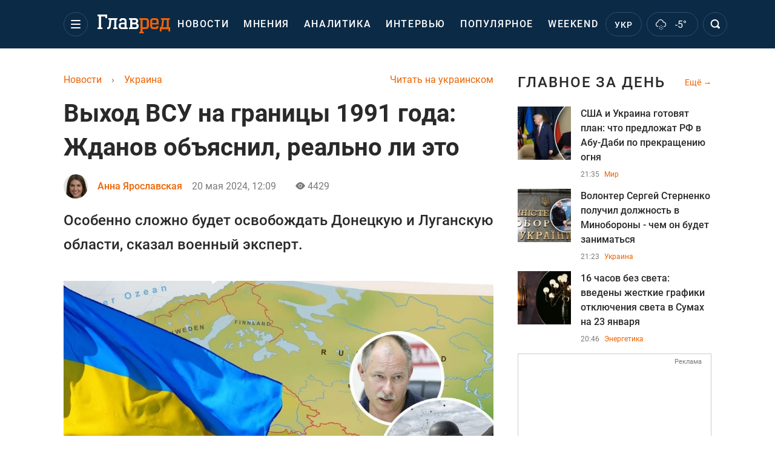

--- FILE ---
content_type: text/html; charset=UTF-8
request_url: https://glavred.info/ukraine/vyhod-vsu-na-granicy-1991-goda-zhdanov-obyasnil-realno-li-eto-10566497.html
body_size: 46718
content:
    <!doctype html><html lang="ru"><head><meta charset="utf-8"><meta name="viewport" content="width=device-width, initial-scale=1.0, maximum-scale=2"><title>    Война в Украине - Реален ли выход ВСУ на границы 1991 года?    </title><meta name='description' content='Чтобы вернуть все территории Украины, придется воевать очень долго. Особенно сложно будет освобождать Донецкую и Луганскую области, ведь они имеют прямое сухопутное сообщение с РФ.'/><meta name='keywords' content='Выход ВСУ на границы 1991 года, олег жданов, война в украине, война россии и украины, новости украины, когда закончится война в украине, освобождение крыма'/><meta name='news_keywords' content='Выход ВСУ на границы 1991 года, олег жданов, война в украине, война россии и украины, новости украины, когда закончится война в украине, освобождение крыма'/><meta property="fb:page_id" content="139142362793641"/><meta property="fb:app_id" content="617022471999932"/><meta name="yandex-verification" content="fa2d834d8eefe37d"/><meta name="yandex-verification" content="4ffb8348334ccd96"/><meta name="yandex-verification" content="fa15584caf568ce1"/><meta name="google-site-verification" content="mR-_jfZQDzSLVT1fV2yLN-RKK_KnZMEbmg4Gwz6BRcA"/><meta name="google-site-verification" content="PTcchVniLKtc7Rcr9-tABYABABWmebQaoAIfRXCJcVY"/><meta name="theme-color" content="#143250"><link rel="canonical" href="https://glavred.info/ukraine/vyhod-vsu-na-granicy-1991-goda-zhdanov-obyasnil-realno-li-eto-10566497.html"><meta property="og:url" content="https://glavred.info/ukraine/vyhod-vsu-na-granicy-1991-goda-zhdanov-obyasnil-realno-li-eto-10566497.html"/><meta property="og:title" content="Выход ВСУ на границы 1991 года: Жданов объяснил, реально ли это"/><meta property="og:description" content="Чтобы вернуть все территории Украины, придется воевать очень долго. Особенно сложно будет освобождать Донецкую и Луганскую области, ведь они имеют прямое сухопутное сообщение с РФ."/><meta property="og:type" content="article"/><meta property="og:image" content="https://images.glavred.info/2024_05/thumb_files/620x324/1716196184-9773.jpeg"/><meta property="og:image:type" content="image/jpeg"><meta property="og:image:width" content="600"><meta property="og:image:height" content="420"><meta property="og:published_time" content="2024-05-20T12:09:44+03:00"><meta property="og:modified_time" content="2024-05-20T12:09:44+03:00"><meta property="og:tag" content="война России и Украины"><meta property="og:section" content="Украина"><meta property="og:author:first_name" content="Анна"><meta property="og:author:last_name" content="Ярославская"><meta name="twitter:card" content="summary_large_image"/><meta name="twitter:site" content="@Glavredinfo"/><meta name="twitter:title" content="Выход ВСУ на границы 1991 года: Жданов объяснил, реально ли это"/><meta name="twitter:description" content="Чтобы вернуть все территории Украины, придется воевать очень долго. Особенно сложно будет освобождать Донецкую и Луганскую области, ведь они имеют прямое сухопутное сообщение с РФ."><meta name="twitter:creator" content="@Glavredinfo"/><meta name="twitter:domain" content="www.glavred.info"/><meta name="twitter:image" content="https://images.glavred.info/2024_05/thumb_files/620x324/1716196184-9773.jpeg"/><meta name="twitter:image:src" content="https://images.glavred.info/2024_05/thumb_files/620x324/1716196184-9773.jpeg"/><link rel="alternate" href="https://glavred.info/ukraine/vyhod-vsu-na-granicy-1991-goda-zhdanov-obyasnil-realno-li-eto-10566497.html" hreflang="ru"><link rel="alternate" href="https://glavred.net/ukraine/vyhod-vsu-na-granicy-1991-goda-zhdanov-obyasnil-realno-li-eto-10566497.html" hreflang="uk"><link rel="amphtml" href="https://glavred.info/ukraine/amp-vyhod-vsu-na-granicy-1991-goda-zhdanov-obyasnil-realno-li-eto-10566497.html"><link rel="alternate" href="https://glavred.info/ukraine/vyhod-vsu-na-granicy-1991-goda-zhdanov-obyasnil-realno-li-eto-10566497.html" hreflang="x-default"/><meta name="robots" content="index, follow, max-image-preview:large"><meta name="telegram:channel" content="@glavredinfo"><link rel="stylesheet" href="/build/vendor-styles.0060d6a497c331c1115bd6f2ad6c2731.css"><link rel="stylesheet" href="/build/styles.24e38ec91811bd8bf29974f5a18f9a97.css"><link rel="manifest" href="/manifest.json"><link rel="preload" as="font" type="font/woff" crossorigin="anonymous" href="https://glavred.info/build/fonts/icomoon.2f4a995a.woff"><link rel="preconnect" href="https://get.optad360.io/" crossorigin><link rel="preconnect" href="https://membrana-cdn.media/" crossorigin><link rel="preconnect" href="https://images.glavred.info/" crossorigin><link rel="preconnect" href="https://www.googletagmanager.com/" crossorigin><link rel="preconnect" href="https://static.cloudflareinsights.com" crossorigin><link rel="preconnect" href="https://securepubads.g.doubleclick.net" crossorigin><link rel="preconnect" href="https://pagead2.googlesyndication.com/" crossorigin><link rel="dns-prefetch" href="https://i.ytimg.com/"><link rel="dns-prefetch" href="https://1plus1.video/"><link rel="dns-prefetch" href="https://ls.hit.gemius.pl"><link rel='dns-prefetch' href='https://images.unian.net/'><link rel="dns-prefetch" href="https://jsc.idealmedia.io/"><link rel="dns-prefetch" href="https://gaua.hit.gemius.pl/"><link rel="dns-prefetch" href="https://cm.g.doubleclick.net/"><link rel="dns-prefetch" href="https://fonts.googleapis.com/"><link rel="dns-prefetch" href="https://ep2.adtrafficquality.google/"><link rel="dns-prefetch" href="https://ep1.adtrafficquality.google/"><script>let scriptLoaded=!1;function loadScriptOnScroll(){if(scriptLoaded)return;const script=document.createElement("script");script.src="https://fundingchoicesmessages.google.com/i/121764058?ers=3",script.async=!0,document.head.appendChild(script),scriptLoaded=!0,window.removeEventListener("scroll",loadScriptOnScroll)}window.addEventListener("scroll",loadScriptOnScroll,{once:!0});</script><link rel="shortcut icon" href="/favicon.ico"/><style id="blacklink">
    * {
        color: #1d1d1d;
        box-sizing: border-box;
        margin: 0;
        padding: 0;
    }

    .d-flex {
        display: flex !important;
    }

    html {
        -webkit-text-size-adjust: 100%;
        -webkit-tap-highlight-color: rgba(0, 0, 0, 0);
    }

    [class*=" icon-"], [class^=icon-], html {
        -webkit-font-smoothing: antialiased;
    }

    *, :after, :before {
        box-sizing: border-box;
    }

    .mb-3, .my-3 {
        margin-bottom: 1rem !important;
    }

    .oh {
        overflow: hidden !important;
    }

    .weather, .top-search__submit .fa {
        color: #fff;
    }

    .main-nav__list li.nav-item > a, .main-nav__list li.nav-item > span {
        font-style: normal;
        font-weight: 500;
        font-size: 16px;
        letter-spacing: 1.6px;
        text-transform: uppercase;
        color: #fff;
        line-height: 80px;
        padding: 0 12px;
        height:100% ;
        white-space: nowrap;
    }

    .top-nav {
        /*margin: 0 0 32px;*/
        height: 80px;
    }

    .top-nav__logo {
        width: 120px;
        height: 32px;
        display: block;
        margin-right: 40px;
        background: url(/build/images/glavred_light.ac9f3e19.svg) 0;
        background-size: cover;
        align-self: center;
        margin-top: 2px;
    }
    .top-nav__weather i{
        color: #fff;
        margin: 0 8px 0 0;
    }

    .read-another {
        font-size: 16px;
        line-height: 24px;
        float: right;
        color: #ed6300;
    }

    .breadcrumbs ol {
        margin-bottom: 16px;
    }

    .breadcrumbs li {
        font-size: 16px;
        line-height: 24px;
        margin-right: 16px;
    }

    .breadcrumbs a span {
        color: #ed6300;
    }

    .main-title {
        font-weight: 700;
        font-size: 24px;
        line-height: 32px;
        letter-spacing: 0.08em;
        text-transform: uppercase;
        margin-bottom: 24px;
        display: block;
        color: #292929 !important;
    }

    .newsfeed__item {
        margin-bottom: 16px;
        overflow: hidden;
    }

    .newsfeed__link, .newsfeed__time {
        display: block;
        float: left;
    }

    .newsfeed__tg {
        display: flex;
        align-items: center;
        justify-content: center
    }

    .article__time {
        font-size: 16px;
        line-height: 40px;
        color: #7A7A7A;
    }

    .top-news__title {
        font-weight: 700;
        font-size: 24px;
        line-height: 32px;
        color: #292929;
        display: block;
        margin-bottom: 8px;
    }

    .top-news__photo {
        height: 296px;
        display: block;
        margin-bottom: 8px;
    }

    .top-news__descr {
        font-weight: 400;
        font-size: 16px;
        line-height: 24px;
        color: #292929;
        display: block;
        margin-top: 8px;
    }

    .top-news {
        margin-bottom: 24px;
    }

    .mb-5, .my-5 {
        margin-bottom: 3rem !important;
    }



    .all-news {
        font-size: 14px;
        line-height: 16px;
        color: #ed6300;

        display: block;
    }
    .title-group{
        display: flex;
        justify-content: space-between;
        align-items: center;
        margin-bottom: 24px;
    }
    .opinion-news__item {  width: 100%;
    }
    .opinion-news__item:not(:last-child){
         margin-bottom:24px;
     }


    .opinion-news__image {
        width: 80px;
        height: 80px;
        border-radius: 50%;
        background: #5CADD6;
        overflow: hidden;
        display: block;
        padding: 0;
        margin:0 16px 8px 0;
        float: left;

    }

    .opinion-news__author {
        font-weight: 500;
        font-size: 16px;
        line-height: 24px;
        color: #ed6300;
        clear: right;
        margin: 8px 0 0;
        display: inline-block;

    }

    .opinion-news__title {
        font-weight: 500;
        font-size: 16px;
        line-height: 24px;
        color: #3d3d3d;
        clear: both;
        width: 100%;
        display: block;
    }

    .article-block__author-img {
        width: 40px;
        height: 40px;
        margin-right: 16px;
    }



    .fa-chevron-right, .fa-chevron-left {
        color: #fff;
    }

    .article__content p {
        font-size: 18px;
        line-height: 32px;
        margin-bottom: 16px;
        margin-top: 0;
    }

    .article__title {
        font-weight: 700;
        font-size: 40px;
        line-height: 56px;
        display: inline-block;
        margin: 0 0 16px;
    }

    .article__descr {
        font-weight: 500;
        font-size: 24px;
        line-height: 40px;
        margin: 16px 0 40px;
    }

    h1, h2, h3, h4, h5, h6 {
        margin-top: 0;
    }

    h3 {
        margin-bottom: 0;
        font-weight: normal;
    }

    .article figure.first-image .subscribe_photo_text, .article figure.first-image figcaption {
        font-size: 16px;
        color: #7A7A7A;
        display: block;
        line-height: 24px;
        margin-bottom: 40px;
    }

    .article__info {
        overflow: hidden;
        margin-bottom: 20px;
        display: flex;
        justify-content: space-between;
    }

    .subscribe__item.fb i {
        color: #1178F2;
        border-color: #1178F2;
    }

    .subscribe__item.tw i {
        color: #41ABE1;
        border-color: #41ABE1;
    }

    .subscribe__item.yt i {
        color: #FF0000;
        border-color: #FF0000;
    }

    .subscribe__item.tg i {
        color: #31A7DD;
        border-color: #31A7DD;
    }

    .subscribe__item.gn i {
        color: #4989F4;
        border-color: #4989F4;
    }

    @media (min-width: 1024px) {
        .fixed-300 {
            min-width: 330px;
            width: 330px;
        }
    }

    @media (max-width: 1200px) {
        .top-nav {
            background: #143250;
            height: 80px;
            margin: 0;
            align-items: center;
            display: flex;
        }

        .article__title {
            font-size: 30px;
            line-height: 40px;
            margin-top: -12px;
        }
    }

    @media (max-width: 1350px) {
        .main-nav__list li.nav-item > a, .main-nav__list li.nav-item > span {
            font-size: 16px;
            padding: 0 17px;
        }

        .fixed-300 {
            min-width: 352px;
            width: 352px;
            max-width: 352px
        }
    }

</style><style>
    .nts-video > div{
        height: calc(100vw / 16 * 9);
        max-height: 360px;
        margin: auto !important;
    }

    .nts-video-wrapper {
        min-height: 410px;
        max-width: 670px;
        background: #383842;
        padding: 8px 16px 16px;
        border-radius: 4px;
        margin: 20px auto !important
    }

    .nts-video-label svg {
        margin-right: 8px;
    }

    .nts-video-label {
        font-weight: 600;
        font-size: 16px;
        line-height: 24px;
        align-self: start;
        letter-spacing: 0.08em;
        text-transform: uppercase;
        color: #B2B2BD;
        display: flex;
        margin-bottom: 8px;
    }

    @media (min-width: 1024px) {
        .nts-video > div{
            height: 354px
        }
    }

    @media (min-width: 1200px) {
        .nts-video > div{
            height: 360px
        }
    }

    .nts-ad {
        display: flex;
        flex-direction: column;
        align-items: center;
        justify-content: center
    }

    .nts-ad-h250 {
        min-height: 250px
    }

    .nts-ad-h400 {
        min-height: 400px
    }

    .nts-ad-h600 {
        min-height: 600px;
        justify-content: flex-start
    }

    @media (max-width: 1023px) {
        .nts-ad[data-ym-ad="GVR_SBR_1"], .nts-ad[data-ym-ad="GVR_SBR_2"], .nts-ad[data-ym-ad="GVR_BTC"], .nts-ad[data-ym-ad="GVR_ITC_3"], .nts-ad[data-ym-ad="GVR_ITC_4"], .nts-ad[data-ym-ad="GVR_BTA"] {
            display: none
        }
    }

    @media (min-width: 1024px) {
        .nts-ad[data-ym-ad="GVR_ITC_1"], .nts-ad[data-ym-ad="GVR_ITA_1"], .nts-ad[data-ym-ad="GVR_ITA_2"], .nts-ad[data-ym-ad="GVR_ITA_3"] {
            display: none
        }
    }
</style><script type="application/ld+json">{"@context":"https:\/\/schema.org","@type":"BreadcrumbList","itemListElement":[{"@type":"ListItem","position":1,"item":{"@id":"https:\/\/glavred.info\/","name":"Новости"}},{"@type":"ListItem","position":2,"item":{"@id":"https:\/\/glavred.info\/ukraine","name":"Украина"}},{"@type":"ListItem","position":3,"item":{"@id":"https:\/\/glavred.info\/ukraine\/vyhod-vsu-na-granicy-1991-goda-zhdanov-obyasnil-realno-li-eto-10566497.html","name":"Выход ВСУ на границы 1991 года: Жданов объяснил, реально ли это"}}]}</script><script type="application/ld+json">{"@context":"https:\/\/schema.org","@type":"ProfilePage","mainEntity":{"@type":"Person","name":"Анна Ярославская","description":"Юридическое образование получила в 2010 году в Международном Соломоновом университете. Более десяти лет работает в журналистике: начинала карьеру на радио в качестве ведущей новостей, позже сотрудничала с рядом украинских онлайн-медиа.    В редакции сайта Главред &mdash; с 2019 года. Специализируется на освещении социально-политических процессов в Украине и мире, темах безопасности, международных отношений и прав человека. В своей работе делает акцент на проверке фактов, анализе источников и доступной подаче сложных тем для широкой аудитории.    Интересуется современной международной политикой, медиаграмотностью и стратегическими коммуникациями.    В свободное время читает нон-фикшн, следит за мировыми трендами в журналистике и увлекается документальным кино.","email":"a.yaroslavska#glavred.info","image":"https:\/\/images.glavred.info\/2024_10\/thumb_files\/270x270\/1727875347-8542.jpg","jobTitle":"редактор ленты новостей","sameAs":["https:\/\/glavred.net\/editor\/anna-yaroslavskaya.html","https:\/\/www.facebook.com\/profile.php?id=100091606011376","https:\/\/www.linkedin.com\/in\/hanna-yaroslavska-0a81812a6\/"],"familyName":"Ярославская","faxNumber":"(044) 490-01-01","telephone":"(044) 490-01-01","givenName":"Анна","gender":"FEMALE","knowsLanguage":"ru-RU, uk-UA","worksFor":{"@type":"Organization","name":"Главред","address":{"@type":"PostalAddress","addressLocality":"Киев, Украина","postalCode":"04080","streetAddress":"ул. Кирилловская 23","addressCountry":"UA"}},"workLocation":{"@type":"Place","name":"Главред","address":{"@type":"PostalAddress","addressLocality":"Киев, Украина","postalCode":"04080","streetAddress":"ул. Кирилловская 23","addressCountry":"UA"}},"url":"https:\/\/glavred.info\/editor\/anna-yaroslavskaya.html"}}</script><script type="application/ld+json">{"@context":"https:\/\/schema.org","@type":"NewsArticle","headline":"Выход ВСУ на границы 1991 года: Жданов объяснил, реально ли это","description":"Чтобы вернуть все территории Украины, придется воевать очень долго. Особенно сложно будет освобождать Донецкую и Луганскую области, ведь они имеют прямое сухопутное сообщение с РФ.","articleSection":"Украина","inLanguage":"ru","isAccessibleForFree":true,"datePublished":"2024-05-20T12:09:44+03:00","dateModified":"2024-05-20T12:09:44+03:00","mainEntityOfPage":{"@type":"WebPage","@id":"https:\/\/glavred.info\/ukraine\/vyhod-vsu-na-granicy-1991-goda-zhdanov-obyasnil-realno-li-eto-10566497.html"},"image":{"@type":"ImageObject","url":"https:\/\/images.glavred.info\/2024_05\/thumb_files\/1200x0\/1716195121-9908.jpg","width":1200,"height":800},"publisher":{"@type":"NewsMediaOrganization","masthead":"https:\/\/glavred.info\/glavred_editorial_charte","verificationFactCheckingPolicy":"https:\/\/glavred.info\/glavred_editorial_charte","missionCoveragePrioritiesPolicy":"https:\/\/glavred.info\/glavred_editorial_charte","name":"Главред","legalName":"Главред","url":"https:\/\/glavred.info\/","sameAs":["https:\/\/uk.wikipedia.org\/wiki\/%D0%93%D0%BB%D0%B0%D0%B2%D1%80%D0%B5%D0%B4","https:\/\/ua.linkedin.com\/company\/%D0%B3%D0%BB%D0%B0%D0%B2%D1%80%D0%B5%D0%B4","https:\/\/www.facebook.com\/Glavred.info","https:\/\/www.facebook.com\/Glavred.net","https:\/\/www.facebook.com\/glavredfriend","https:\/\/x.com\/glavredinfo","https:\/\/www.youtube.com\/@GlavredTV","https:\/\/www.youtube.com\/@GlavredUA","https:\/\/www.youtube.com\/@glavred_info","https:\/\/www.youtube.com\/@glavred_light","https:\/\/t.me\/glavredinfo","https:\/\/invite.viber.com\/?g2=AQA53Vf75sZm602HdjkfoHU7jJ%2BaqQJkNussxVaW0q9cV9iqNlmGHgqNr1wkmV1r","https:\/\/www.tiktok.com\/@glavred91","https:\/\/www.instagram.com\/glavred.info\/"],"foundingDate":2002,"logo":{"@type":"ImageObject","url":"https:\/\/glavred.info\/images\/glavred_logo.jpg","width":160,"height":40},"address":{"@type":"PostalAddress","streetAddress":"ул. Кирилловская (Фрунзе), 40","addressLocality":"Киев","postalCode":"04080","addressCountry":"UA"},"contactPoint":{"@type":"ContactPoint","email":"glavred@1plus1.tv","telephone":"+38-044-490-01-01","contactType":"headquoters","areaServed":"UA","availableLanguage":["uk-UA","ru-UA"]},"ethicsPolicy":"https:\/\/glavred.info\/glavred_editorial_charte","diversityPolicy":"https:\/\/glavred.info\/glavred_editorial_charte","correctionsPolicy":"https:\/\/glavred.info\/glavred_editorial_charte","unnamedSourcesPolicy":"https:\/\/glavred.info\/glavred_editorial_charte","actionableFeedbackPolicy":"https:\/\/glavred.info\/glavred_editorial_charte","publishingPrinciples":"https:\/\/glavred.info\/glavred_editorial_charte"},"keywords":"Выход ВСУ на границы 1991 года, олег жданов, война в украине, война россии и украины, новости украины, когда закончится война в украине, освобождение крыма","author":{"@type":"Person","name":"Анна Ярославская","description":"Юридическое образование получила в 2010 году в Международном Соломоновом университете. Более десяти лет работает в журналистике: начинала карьеру на радио в качестве ведущей новостей, позже сотрудничала с рядом украинских онлайн-медиа.    В редакции сайта Главред &mdash; с 2019 года. Специализируется на освещении социально-политических процессов в Украине и мире, темах безопасности, международных отношений и прав человека. В своей работе делает акцент на проверке фактов, анализе источников и доступной подаче сложных тем для широкой аудитории.    Интересуется современной международной политикой, медиаграмотностью и стратегическими коммуникациями.    В свободное время читает нон-фикшн, следит за мировыми трендами в журналистике и увлекается документальным кино.","email":"a.yaroslavska#glavred.info","image":"https:\/\/images.glavred.info\/2024_10\/thumb_files\/270x270\/1727875347-8542.jpg","jobTitle":"редактор ленты новостей","sameAs":["https:\/\/glavred.net\/editor\/anna-yaroslavskaya.html","https:\/\/www.facebook.com\/profile.php?id=100091606011376","https:\/\/www.linkedin.com\/in\/hanna-yaroslavska-0a81812a6\/"],"familyName":"Ярославская","faxNumber":"(044) 490-01-01","telephone":"(044) 490-01-01","givenName":"Анна","gender":"FEMALE","knowsLanguage":"ru-RU, uk-UA","worksFor":{"@type":"Organization","name":"Главред","address":{"@type":"PostalAddress","addressLocality":"Киев, Украина","postalCode":"04080","streetAddress":"ул. Кирилловская 23","addressCountry":"UA"}},"workLocation":{"@type":"Place","name":"Главред","address":{"@type":"PostalAddress","addressLocality":"Киев, Украина","postalCode":"04080","streetAddress":"ул. Кирилловская 23","addressCountry":"UA"}},"url":"https:\/\/glavred.info\/editor\/anna-yaroslavskaya.html"},"articleBody":"Олег Жданов оценил, сможет ли Украина вернуться к границам 1991 года \/ Коллаж: Главред, фото: pixabay.com, УНИАН, 128-я отдельная горно-штурмовая Закарпатская бригада\r\n\r\n\r\nВоенный эксперт Олег Жданов дал свою оценку относительно того, сможет ли Украина выйти на границы государства по состоянию на 1991 год.\r\n\r\nПо словам Жданова, чтобы вернуть все территории Украины, придется воевать очень долго. Особенно сложно будет освобождать Донецкую и Луганскую области, ведь они имеют прямое сухопутное сообщение со страной-агрессором Россией, передает ТСН.\r\n\r\nПолковник запаса считает, что освободить Крым будет легче.\r\n\r\n“С Крымом легче в этом смысле. Прорубив коридор к Азовскому морю, выйдя на побережье Азовского моря и разрушив Керченский мост, это будет фактически оперативное оцепление Крыма. Тогда у нас будет очень сильная переговорная позиция, мы можем ставить условия вывода российских войск с нашей территории\", - сказал Жданов.\r\n\r\nВторой вариант - ВСУ начинают планомерное уничтожат российские войска на  территории Украины всеми огневыми средствами.\r\n\r\n\r\nКто такой Олег Жданов\r\n\r\nОлег Владимирович Жданов (30 марта 1966, Дрезден, ГДР) – советский и украинский военный, полковник запаса ВСУ, украинский военный эксперт.\r\n\r\nС 2016 года часто пишет статьи в украинской, российской, белорусской и иракской прессе. Открыл собственный ютуб-канал, в котором выпускает видео с аналитикой боевых действий, где имеет более 900 тысяч подписчиков и 63 млн просмотров, пишет Википедия.\r\n\r\n\r\nШанс освободить Крым уже был\r\n\r\nЖданов считает, что более реальным такой сценарий освобождения Крыма был в 2022 году. Если бы тогда ВСУ проводили не Харьковскую операцию, а пошли на Токмак, Мелитополь и Бердянск, когда не было в линии Суровикина, тогда шансов было бы больше.\r\n\r\n\"Но кто-то настоял на освобождении Харьковской области. Сегодня это [освобождение Крыма] возможно. При наличии авиации и ракетных войск в достаточном количестве проломить даже линию Суровикина не будет большой проблемой\", – считает Олег Жданов.\r\n\r\n\r\nЧто такое \"линия Суровикина\"\r\n\r\nЛиния Суровикина или линия Фаберже — фортификационный комплекс сооружений и окопов, построенный российскими государственными и другими военными формированиями во второй половине 2022 года во время российского вторжения в Украину, после успешных контрнаступлений Вооруженных сил Украины в Харьковской, Донецкой, Луганской и Херсонской областях, передает Википедия. \r\n\r\nЧасть линии, расположенной в Херсонской области, имеет длину около 140 км, а в Запорожской и Донецкой областях — около 300 км.\r\n\r\nЛиния Суровикина состоит из большого количества минных полей, противотанковых рвов, «зубов дракона» или «пирамидок» и окопов. Всего есть три части укреплений.\r\n\r\nПервая часть линии является наиболее укрепленной, так каксодержит значительное количество окопов, противотанковых рвов и «зубов дракона». Заминирование на некоторых участках фронта составляет около пяти российских мин на квадратный метр.\r\n\r\nВторая линия обороны состоит из значительного количества траншей, где в основном расположены слабо тренированные части российской армии и мобилизованные.\r\n\r\nТретья линия содержит большое количество окопов, где вероятно могут быть расположены «элитные» войска и большое количество бронетехники.\r\n\r\n\r\nКогда закончится война в Украине - прогнозы \r\n\r\nВоенный эксперт Олег Жданов назвал два сценария развития войны в Украине - самый плохой и самый лучший. По его словам, самый плохой сценарий, на который не пойдет украинское общество, — это прекращение огня и начало переговоров без вывода российских войск с территории Украины, то есть капитуляция. Лучший сценарий развития войны в Украине можно реализовать даже до конца 2024 года.\r\n\r\n\r\n\r\nБоец 12-й бригады Национальной гвардии Азов с позывным Нико считает, что война России против Украины затянется надолго. Следующему поколению украинцев тоже придется воевать. Нужно готовиться, считает он. \r\n\r\nПредставитель Воздушных сил ВСУ Илья Евлаш считает, что война с Россией может длиться годами, поскольку экзистенциальная угроза над Украиной остается. Ситуация в Украине очень изменчива, все может мгновенно измениться. \r\n\r\nВойна в Украине завершится, когда Путин поймет, что не может победить. Бывший командующий войсками США в Европе Бен Ходжес считает, что необходимо поддержать Украину, чтобы заставить Путина осознать это.\r\n\r\nДругие новости: \r\n\r\n\r\n\t\"Придется считаться\": Зеленский объяснил позицию Китая относительно войны в Украине\r\n\t\"Война не продлится еще 2,5 года\": Сотник сказал, когда Россия потерпит поражение\r\n\tКогда закончится война: майор ВСУ сделал прогноз - Украина перехватит инициативу"}</script><link rel="alternate" type="application/rss+xml" href="https://glavred.info/google/gplay_35734_ru.rss"/><script type="application/ld+json">{"@context":"https:\/\/schema.org","@type":"Organization","name":"Главред","legalName":"Главред","url":"https:\/\/glavred.info\/","sameAs":["https:\/\/uk.wikipedia.org\/wiki\/%D0%93%D0%BB%D0%B0%D0%B2%D1%80%D0%B5%D0%B4","https:\/\/ua.linkedin.com\/company\/%D0%B3%D0%BB%D0%B0%D0%B2%D1%80%D0%B5%D0%B4","https:\/\/www.facebook.com\/Glavred.info","https:\/\/www.facebook.com\/Glavred.net","https:\/\/www.facebook.com\/glavredfriend","https:\/\/x.com\/glavredinfo","https:\/\/www.youtube.com\/@GlavredTV","https:\/\/www.youtube.com\/@GlavredUA","https:\/\/www.youtube.com\/@glavred_info","https:\/\/www.youtube.com\/@glavred_light","https:\/\/t.me\/glavredinfo","https:\/\/invite.viber.com\/?g2=AQA53Vf75sZm602HdjkfoHU7jJ%2BaqQJkNussxVaW0q9cV9iqNlmGHgqNr1wkmV1r","https:\/\/www.tiktok.com\/@glavred91","https:\/\/www.instagram.com\/glavred.info\/"],"foundingDate":2002,"logo":{"@type":"ImageObject","url":"https:\/\/glavred.info\/images\/glavred_logo.jpg","width":160,"height":40},"address":{"@type":"PostalAddress","streetAddress":"ул. Кирилловская (Фрунзе), 40","addressLocality":"Киев","postalCode":"04080","addressCountry":"UA"},"contactPoint":{"@type":"ContactPoint","email":"glavred@1plus1.tv","telephone":"+38-044-490-01-01","contactType":"headquoters","areaServed":"UA","availableLanguage":["uk-UA","ru-UA"]},"ethicsPolicy":"https:\/\/glavred.info\/glavred_editorial_charte","diversityPolicy":"https:\/\/glavred.info\/glavred_editorial_charte","correctionsPolicy":"https:\/\/glavred.info\/glavred_editorial_charte","unnamedSourcesPolicy":"https:\/\/glavred.info\/glavred_editorial_charte","actionableFeedbackPolicy":"https:\/\/glavred.info\/glavred_editorial_charte","publishingPrinciples":"https:\/\/glavred.info\/glavred_editorial_charte"}</script><script type="application/ld+json">{"@context":"https:\/\/schema.org","@type":"NewsMediaOrganization","name":"Главред","legalName":"Главред","url":"https:\/\/glavred.info\/","sameAs":["https:\/\/uk.wikipedia.org\/wiki\/%D0%93%D0%BB%D0%B0%D0%B2%D1%80%D0%B5%D0%B4","https:\/\/ua.linkedin.com\/company\/%D0%B3%D0%BB%D0%B0%D0%B2%D1%80%D0%B5%D0%B4","https:\/\/www.facebook.com\/Glavred.info","https:\/\/www.facebook.com\/Glavred.net","https:\/\/www.facebook.com\/glavredfriend","https:\/\/x.com\/glavredinfo","https:\/\/www.youtube.com\/@GlavredTV","https:\/\/www.youtube.com\/@GlavredUA","https:\/\/www.youtube.com\/@glavred_info","https:\/\/www.youtube.com\/@glavred_light","https:\/\/t.me\/glavredinfo","https:\/\/invite.viber.com\/?g2=AQA53Vf75sZm602HdjkfoHU7jJ%2BaqQJkNussxVaW0q9cV9iqNlmGHgqNr1wkmV1r","https:\/\/www.tiktok.com\/@glavred91","https:\/\/www.instagram.com\/glavred.info\/"],"foundingDate":2002,"logo":{"@type":"ImageObject","url":"https:\/\/glavred.info\/images\/glavred_logo.jpg","width":160,"height":40},"address":{"@type":"PostalAddress","streetAddress":"ул. Кирилловская (Фрунзе), 40","addressLocality":"Киев","postalCode":"04080","addressCountry":"UA"},"contactPoint":{"@type":"ContactPoint","email":"glavred@1plus1.tv","telephone":"+38-044-490-01-01","contactType":"headquoters","areaServed":"UA","availableLanguage":["uk-UA","ru-UA"]},"ethicsPolicy":"https:\/\/glavred.info\/glavred_editorial_charte","diversityPolicy":"https:\/\/glavred.info\/glavred_editorial_charte","correctionsPolicy":"https:\/\/glavred.info\/glavred_editorial_charte","unnamedSourcesPolicy":"https:\/\/glavred.info\/glavred_editorial_charte","actionableFeedbackPolicy":"https:\/\/glavred.info\/glavred_editorial_charte","publishingPrinciples":"https:\/\/glavred.info\/glavred_editorial_charte"}</script><script type="application/ld+json">{"@context":"https:\/\/schema.org","@type":"WebSite","url":"https:\/\/glavred.info\/","name":"Главред","potentialAction":{"@type":"SearchAction","target":"https:\/\/glavred.info\/search?q={search_term_string}","query-input":"required name=search_term_string"}}</script><script>
        document.addEventListener('DOMContentLoaded', () => {
            setTimeout(initGTM, 3500);
        });
        document.addEventListener('scroll', initGTMOnEvent);
        document.addEventListener('mousemove', initGTMOnEvent);
        document.addEventListener('touchstart', initGTMOnEvent);
        function initGTMOnEvent(event) {
            initGTM();
            event.currentTarget.removeEventListener(event.type, initGTMOnEvent); // remove the event listener that got triggered
        }
        function gtag(){dataLayer.push(arguments);}
        function initGTM() {
            if (window.gtmDidInit) {
                return false;
            }
            window.gtmDidInit = true; // flag to ensure script does not get added to DOM more than once.
            const script = document.createElement('script');
            script.type = 'text/javascript';
            script.async = true;
            script.onload = () => {
                gtag('js', new Date());
                gtag('config', 'G-DJ92DWMFMY');
            }; // this part ensures PageViews is always tracked
            script.src = 'https://www.googletagmanager.com/gtag/js?id=G-DJ92DWMFMY';
            document.head.appendChild(script);
        }
    </script><style>.bnr-block {overflow: hidden;}</style></head><body class=""><div class="brend-bl container oh"><!-- Banner Desktop_1250x150_branding_1 (post_new) start. --><!-- Banner Desktop_1250x150_branding_1 (post_new) end. --></div><div class="top-nav"><div class="container"><div class="row"><div class="col-12 align-items-center d-flex justify-content-between"><div class="main-nav"><nav class="navbar navbar-expand-sm"><div class="collapsed navbar-collapse main-nav__list nano" id="navbarMenu"><div class="nano-content d-flex"><a href="https://glavred.info/" class="top-nav__logo" aria-label="Главред"></a><div id="cms-block-69729f642380b" class="cms-block cms-block-element"><ul class="navbar-nav"><li     class="nav-item "><a href="/detail/all_news">    Новости</a></li><li     class="nav-item"><a href="/opinions">    Мнения</a></li><li     class="nav-item"><a href="/analytics">    Аналитика</a></li><li     class="nav-item"><a href="/interview">    Интервью</a></li><li     class="nav-item"><a href="/popular">    Популярное</a></li><li     class="nav-item"><a href="/weekend">    Weekend</a></li><li     class="nav-item dropdown current_ancestor "><a class="dropdown-toggle" href="javascript:void(0);" id="navbarDropdown" role="button" data-toggle="dropdown" aria-haspopup="true" aria-expanded="false"><button class="navbar-toggler"><span></span><span></span><span></span></button></a><div class="dropdown-menu" aria-labelledby="navbarDropdown"><div class="menu-list"><a href="/article">    Эксклюзивы</a><a href="//opinions.glavred.info/">    Мнения</a><a href="/analytics">    Аналитика</a><a href="/interview">    Интервью</a><a href="/chat">Чаты</a><a href="/dossier">    Досье</a><a href="/video">Видео</a><a href="/photo">Фото</a><a href="/popular">Популярное</a></div><div class="menu-list"><a href="/ukraine" class="active">    Украина</a><a href="/front">    Фронт</a><a href="/world">    Мир</a><a href="/war">    Война</a><a href="/politics">    Политика</a><a href="/synoptic">    Синоптик</a><a href="/nauka">    Научные факты</a><a href="/sport">    Спорт</a><a href="/techno">    Техно и IT</a><a href="/economics">    Экономика</a><a href="/osvita">    Образование</a><a href="/regions">    Регионы</a><a href="/business">    Бизнес</a><a href="/energy">    Энергетика</a><a href="/culture">    Культура</a><a href="//news.glavred.info/">    Новости</a></div><div class="menu-list menu-list--wekend"><a href="https://glavred.info/weekend">Weekend</a><a href="//stars.glavred.info/">    Stars</a><a href="/stosunky">    Отношения</a><a href="/recipes">    Рецепты</a><a href="/lifehack">    Лайфхаки</a><a href="/life">    Жизнь</a><a href="/movies">    Кино и ТВ</a><a href="/dim">    Дом и уют</a><a href="/sad-ogorod">    Сад и огород</a><a href="/fashion">    Мода и красота</a><a href="//horoscope.glavred.info/">    Гороскоп</a><a href="/holidays">    Праздники</a><a href="/auto">    Авто</a><a href="/starnews">    Звёзды</a><a href="/primety">    Приметы</a></div><span><a href="https://glavred.info/about" class="dropdown-menu__link-static">O нас</a><a href="https://glavred.info/glavred_editorial_charte" class="dropdown-menu__link-static">Редакционная политика</a><a href="https://glavred.info/contacts" class="dropdown-menu__link-static">Контакты</a><a href="https://glavred.info/socials" class="dropdown-menu__link-static">Соцсети</a></span><div class="main-nav__socials"><a href="https://www.facebook.com/Glavred.info" rel="nofollow noopener" target="_blank" class="main-nav__socials-item" aria-label="facebook"><svg xmlns="http://www.w3.org/2000/svg" width="9" height="16" viewBox="0 0 9 16" fill="none"><path d="M2.91106 16V8.70588H0.571442V5.88235H2.91106V3.76471C2.91106 1.33333 4.34503 0 6.45823 0C7.43937 0 8.34503 0.0784315 8.57144 0.0784315V2.66667H7.13748C6.0054 2.66667 5.77899 3.21569 5.77899 4.07843V5.88235H8.49597L8.11861 8.70588H5.77899V16H2.91106Z" fill="white"/></svg></a><a href="https://x.com/glavredinfo" rel="nofollow noopener" target="_blank" class="main-nav__socials-item" aria-label="twitter"><svg xmlns="http://www.w3.org/2000/svg" width="17" height="16" viewBox="0 0 17 16" fill="none"><path d="M16.5 16H10.5L0.5 0H6.5L16.5 16ZM11.5 14H13.5L5.5 2H3.5L11.5 14Z" fill="white"/><path d="M3.5 16H1.5L6.97125 8.705L8.01406 9.98125L3.5 16Z" fill="white"/><path d="M13.5 0H15.5L10.1778 7.09625L9.04922 5.93437L13.5 0Z" fill="white"/></svg></a><a href="https://www.youtube.com/@GlavredTV" rel="nofollow noopener" target="_blank" class="main-nav__socials-item" aria-label="youtube"><svg xmlns="http://www.w3.org/2000/svg" width="17" height="12" viewBox="0 0 17 12" fill="none"><path fill-rule="evenodd" clip-rule="evenodd" d="M15.0908 0.362637C15.7788 0.56044 16.3231 1.14286 16.508 1.87912C16.8469 3.21978 16.8571 6 16.8571 6C16.8571 6 16.8571 8.79121 16.5183 10.1209C16.3334 10.8571 15.7891 11.4396 15.1011 11.6374C13.8584 12 8.85715 12 8.85715 12C8.85715 12 3.85586 12 2.61324 11.6374C1.92518 11.4396 1.3809 10.8571 1.19604 10.1209C0.857147 8.78022 0.857147 6 0.857147 6C0.857147 6 0.857147 3.21978 1.18577 1.89011C1.37063 1.15385 1.91491 0.571429 2.60298 0.373626C3.84559 0.010989 8.84688 0 8.84688 0C8.84688 0 13.8482 0 15.0908 0.362637ZM11.8571 6L6.85715 9V3L11.8571 6Z" fill="white"/></svg></a><a href="https://t.me/glavredinfo" rel="nofollow noopener" target="_blank" class="main-nav__socials-item" aria-label="telegram"><svg xmlns="http://www.w3.org/2000/svg" width="16" height="14" viewBox="0 0 16 14" fill="none"><path d="M6.01337 13.4444C5.4138 13.4444 5.28056 13.1667 5.21394 12.8194C5.21394 12.75 5.14732 12.6806 5.14732 12.6111L3.6817 7.54169L14.6739 0.666713L15.007 1.29171L4.48113 7.81947L5.81351 12.3333C5.81351 12.4028 5.88013 12.5417 5.88013 12.6111C5.88013 12.6806 5.88013 12.75 5.94675 12.75C5.94675 12.75 6.01337 12.75 6.07999 12.75V13.4444H6.01337Z" fill="white"/><path d="M6.01337 13.4444V12.75C6.21323 12.75 6.34646 12.6806 6.4797 12.4722L8.2118 10.7361L6.67956 9.48613L7.07928 8.93057L9.21109 10.7361L7.01266 13.0278C6.74618 13.2361 6.54632 13.4444 6.01337 13.4444Z" fill="white"/><path d="M6.27985 9.20835L12.2089 13.7917C12.8751 14.2083 13.3415 14 13.5413 13.1667L15.9396 1.29171C16.2061 0.250047 15.5399 -0.236062 14.9403 0.111159L0.750459 5.80558C-0.248827 6.22225 -0.182208 6.7778 0.550602 7.05558L4.21465 8.23613L12.6087 2.68059C13.0084 2.40282 13.3415 2.54171 13.075 2.81948" fill="white"/><path d="M6.26214 9.17363L5.68101 13.1555L6.3396 13.2599L6.92074 9.27807L6.26214 9.17363Z" fill="white"/></svg></a><a href="https://invite.viber.com/?g2=AQA53Vf75sZm602HdjkfoHU7jJ%2BaqQJkNussxVaW0q9cV9iqNlmGHgqNr1wkmV1r" rel="nofollow noopener" target="_blank" class="main-nav__socials-item" aria-label="viber"><svg xmlns="http://www.w3.org/2000/svg" width="17" height="16" viewBox="0 0 17 16" fill="none"><path fill-rule="evenodd" clip-rule="evenodd" d="M8.45027 0.0114851C12.2229 0.0282857 13.9168 1.19522 14.3371 1.56019C15.7272 2.7055 16.4994 5.24587 15.9804 9.25808C15.5238 12.8031 12.9163 13.432 12.0415 13.643L12.0414 13.643L12.041 13.6432C11.9556 13.6637 11.8867 13.6804 11.8381 13.6953C11.6026 13.7673 9.51877 14.262 6.81208 14.0459C6.5133 14.3748 6.11578 14.807 5.82967 15.0999C5.74322 15.1883 5.66228 15.2755 5.58493 15.3588C5.19334 15.7807 4.89378 16.1035 4.43708 15.9691C3.98385 15.8371 4.00917 15.184 4.00917 15.184L4.0117 13.5729H4.00917C0.0491455 12.5164 0.107381 8.6242 0.152957 6.54485C0.196001 4.46551 0.621374 2.78954 1.82913 1.64423C3.99904 -0.243033 8.45027 0.0114851 8.45027 0.0114851ZM11.5923 12.5207C12.3358 12.3571 14.412 11.9002 14.7954 8.96995C15.2335 5.61804 14.6334 3.32979 13.4585 2.37175C13.1041 2.06681 11.5747 1.1568 8.38191 1.14239C8.38191 1.14239 4.60165 0.907088 2.76597 2.48221C1.74558 3.43784 1.40122 4.85929 1.36325 6.59527C1.36199 6.65255 1.36057 6.71154 1.35911 6.77211C1.31626 8.54742 1.24074 11.6762 4.47759 12.5284C4.47759 12.5284 4.46493 14.9895 4.4624 15.2056C4.4624 15.3569 4.48771 15.4601 4.57887 15.4817C4.6447 15.4985 4.74345 15.4649 4.827 15.3857C5.36125 14.8742 7.0754 12.915 7.0754 12.915C9.37444 13.059 11.2025 12.6268 11.4 12.5668C11.4455 12.5531 11.5109 12.5387 11.5923 12.5207ZM8.51316 5.1943C8.51941 5.0827 8.61989 4.99704 8.73758 5.00297C9.17834 5.02517 9.54514 5.15129 9.80627 5.40703C10.0665 5.66189 10.1937 6.01804 10.2155 6.44624C10.2212 6.55787 10.1304 6.65275 10.0127 6.65814C9.89496 6.66354 9.79492 6.57742 9.78923 6.46578C9.77054 6.09923 9.66479 5.8503 9.49966 5.68857C9.33541 5.52773 9.08441 5.42574 8.71494 5.40712C8.59725 5.4012 8.50691 5.30592 8.51316 5.1943ZM8.41475 3.91789C8.29718 3.90998 8.19512 3.99393 8.18677 4.10542C8.17842 4.2169 8.26696 4.3137 8.38452 4.32161C9.19784 4.37637 9.80836 4.63603 10.2452 5.08737C10.6852 5.5419 10.8995 6.10661 10.8829 6.79958C10.8802 6.91131 10.9735 7.00394 11.0913 7.00649C11.2092 7.00903 11.3069 6.9205 11.3095 6.80877C11.3284 6.02266 11.0819 5.3532 10.5596 4.81368C10.0344 4.27097 9.31304 3.97838 8.41475 3.91789ZM7.8115 3.06678C7.81226 2.95502 7.90841 2.865 8.02626 2.86571C9.26512 2.87323 10.3142 3.26595 11.154 4.04206L11.1542 4.04228C12.0007 4.82717 12.4208 5.89152 12.4313 7.21805C12.4321 7.32981 12.3373 7.42108 12.2195 7.42192C12.1016 7.42276 12.0054 7.33284 12.0045 7.22107C11.9947 5.97851 11.6046 5.02598 10.856 4.3318C10.1006 3.6337 9.15962 3.27732 8.02353 3.27043C7.90568 3.26971 7.81075 3.17854 7.8115 3.06678ZM9.23012 9.00117C9.07061 9.19086 8.7693 9.16685 8.7693 9.16685C6.5766 8.6362 5.98918 6.53045 5.98918 6.53045C5.98918 6.53045 5.96386 6.24712 6.16389 6.09345L6.55888 5.79572C6.75637 5.65165 6.88044 5.30349 6.68041 4.96253C6.56901 4.77285 6.34619 4.43429 6.18161 4.2206C6.00691 3.9949 5.60179 3.53388 5.59926 3.53148C5.40429 3.31058 5.11565 3.26016 4.81181 3.40903C4.81181 3.40903 4.81106 3.40973 4.80997 3.41038C4.80905 3.41093 4.8079 3.41142 4.80674 3.41142C4.5181 3.5651 4.24971 3.77159 3.99904 4.03332L3.99398 4.03811C3.80661 4.25181 3.69774 4.46311 3.67242 4.66961C3.66735 4.69362 3.66482 4.72483 3.66735 4.76084C3.66482 4.85208 3.68001 4.94092 3.7104 5.02977L3.72052 5.03697C3.81421 5.35631 4.05221 5.88695 4.56621 6.77295C4.90043 7.34682 5.24225 7.82704 5.58153 8.23042C5.75877 8.44412 5.96133 8.66262 6.19427 8.88591L6.28542 8.97236C6.5209 9.19326 6.75131 9.38535 6.97666 9.55343C7.40203 9.87517 7.90589 10.1993 8.51357 10.5163C9.44787 11.0037 10.0074 11.2294 10.3442 11.3182L10.3518 11.3278C10.4455 11.3566 10.5392 11.3687 10.6354 11.3687C10.6734 11.371 10.7063 11.3687 10.7316 11.3638C10.9493 11.3398 11.1722 11.2366 11.3975 11.0589L11.4026 11.0541C11.6786 10.8164 11.8963 10.5595 12.0583 10.2882C12.0583 10.2882 12.0609 10.2858 12.0609 10.2834C12.2179 9.99522 12.1647 9.7215 11.9318 9.53661C11.9318 9.53661 11.4431 9.15003 11.2051 8.98436C10.9823 8.82829 10.6227 8.6194 10.4227 8.51135C10.0631 8.32166 9.69601 8.43932 9.54409 8.6266L9.23012 9.00117Z" fill="white"/></svg></a><a href="https://news.google.com/publications/CAAqBwgKMKeLkAswr-yjAw?hl=ru&amp;gl=UA&amp;ceid=UA%3Aru" class="main-nav__socials-item" rel="nofollow noopener" target="_blank" aria-label="googlenews"><svg xmlns="http://www.w3.org/2000/svg" width="21" height="10" viewBox="0 0 21 10" fill="none"><path d="M18.8696 3H12.913V1H18.8696V3Z" fill="white"/><path d="M19.8634 9H12.913V7H19.8634V9Z" fill="white"/><path d="M20.8571 6H12.913V4H20.8571V6Z" fill="white"/><path d="M5.76763 4.375V6.25H8.83669C8.61315 7.39463 7.34698 8.02026 5.87491 8.02026C4.23265 8.02026 2.90098 6.63607 2.90098 4.99944C2.90098 3.36281 4.23265 1.97862 5.87491 1.97862C6.6146 1.97862 7.27678 2.23217 7.79967 2.72865V2.72977L9.23131 1.30303C8.36188 0.495355 7.22792 0 5.87435 0C3.10374 0 0.857147 2.23833 0.857147 5C0.857147 7.76167 3.10318 10 5.87435 10C8.77189 10 10.6781 7.96989 10.6781 5.11362C10.6781 4.78619 10.6781 4.625 10.6781 4.375H5.76763Z" fill="white"/></svg></a></div></div></li></ul></div></div></div></nav></div><div class="d-flex"><div class="top-nav__langs d-none d-lg-flex"><a
                                                                    href="https://glavred.net/ukraine/vyhod-vsu-na-granicy-1991-goda-zhdanov-obyasnil-realno-li-eto-10566497.html"
                                                                class="top-nav__langs-item top-nav__langs-item--active">Укр</a></div><div id="unian_weather_widget"></div><div class="top-nav__search"><form method="get" action="/search" name="menu_search" id="search"><div class="form-inline top-search"><input class="top-search__value form-control hidden" type="text" name="q" maxlength="100" placeholder="Поиск" size="20" value="" aria-label="search text"><button id="btn_search_submit" class="top-search__submit" type="submit" aria-label="search"><svg xmlns="http://www.w3.org/2000/svg" width="16" height="16" viewBox="0 0 16 16" fill="none"><path fill-rule="evenodd" clip-rule="evenodd" d="M10.8584 10.3914C9.98872 11.2115 8.81635 11.7143 7.52657 11.7143C4.84405 11.7143 2.66943 9.53966 2.66943 6.85714C2.66943 4.17461 4.84405 2 7.52657 2C10.2091 2 12.3837 4.17461 12.3837 6.85714C12.3837 8.14687 11.881 9.31919 11.0609 10.1889C11.0246 10.2193 10.9894 10.2516 10.9553 10.2857C10.9211 10.3198 10.8888 10.3551 10.8584 10.3914ZM11.0966 12.7128C10.0567 13.3481 8.8344 13.7143 7.52657 13.7143C3.73948 13.7143 0.669434 10.6442 0.669434 6.85714C0.669434 3.07004 3.73948 0 7.52657 0C11.3137 0 14.3837 3.07004 14.3837 6.85714C14.3837 8.16489 14.0176 9.38713 13.3823 10.427L15.5266 12.571C16.1578 13.2022 16.1579 14.2256 15.5267 14.8568C14.8955 15.4882 13.872 15.4882 13.2407 14.8569L11.0966 12.7128Z" fill="white"/></svg></button></div><input type="hidden" name="token" value="j2f1-Y3pd7EaZXMxxcyPgSlUxSYECR7ry9e-QbgrdxE" /></form></div></div></div></div></div><!-- Composite Start --><div id="M472664ScriptRootC1411771" class="ideal-story" data-attribute="https://jsc.idealmedia.io/l/g/l.glavred.info.1411771.js"></div></div><div class="container body-content"><div class="full-content-sm article row  "><div class="content-left col align-self-start"><div class="infinite-container  infinite-container-next"
                 data-ajax-url="https://glavred.info/ajax/prev_post/10566497"
                 data-page="1"
                 data-has-more="1"

                                ><div class="infinite-item"
                         data-url="https://glavred.info/ukraine/vyhod-vsu-na-granicy-1991-goda-zhdanov-obyasnil-realno-li-eto-10566497.html"
                         data-io-article-url="https://glavred.info/ukraine/vyhod-vsu-na-granicy-1991-goda-zhdanov-obyasnil-realno-li-eto-10566497.html"
                         data-title='    Война в Украине - Реален ли выход ВСУ на границы 1991 года?    '
                         data-rubric='Украина'
                         data-id="10566497"><div class="breadcrumbs oh"><a class="read-another"
                                       href="https://glavred.net/ukraine/vyhod-vsu-na-granicy-1991-goda-zhdanov-obyasnil-realno-li-eto-10566497.html">Читать на украинском</a><ol vocab="https://schema.org/"><li><a href="https://glavred.info/"><span>Новости</span></a></li><li> ›</li><li><a href="https://glavred.info/ukraine"><span>Украина</span></a></li></ol></div><h1 class="article__title">Выход ВСУ на границы 1991 года: Жданов объяснил, реально ли это
                        </h1><div class="d-flex align-items-center   flex-md-wrap"><div class="article__author mr-3"><a href="https://glavred.info/editor/anna-yaroslavskaya.html" class="article__author-image"><img src="[data-uri]"
                                                     data-src="https://images.glavred.info/2024_10/thumb_files/70x70/1727875347-8542.jpg"
                                                     width="40" height="40"
                                                     alt="Анна Ярославская" class="lazy"></a><a href="https://glavred.info/editor/anna-yaroslavskaya.html" class="article__author-name"
                                           rel="author">
                                            Анна Ярославская
                                        </a></div><span class="article__time"><span class="mr-3 ">20 мая 2024, 12:09</span><span class="mr-3"></span></span><div class="article__views"><svg xmlns="http://www.w3.org/2000/svg" width="16" height="12" viewBox="0 0 16 12" fill="none"><path fill-rule="evenodd" clip-rule="evenodd" d="M0 6C2 3 5 0 8 0C11 0 14 3 16 6C14 9 11 12 8 12C5 12 2 9 0 6ZM8 9C9.5 9 11 7.5 11 6C11 4.5 9.5 3 8 3C6.5 3 5 4.5 5 6C5 7.5 6.5 9 8 9Z" fill="#7A7A7A"/><path d="M10 6C10 7.10457 9.10457 8 8 8C6.89543 8 6 7.10457 6 6C6 4.89543 6.89543 4 8 4C9.10457 4 10 4.89543 10 6Z" fill="#7A7A7A"/></svg><span id="js-views-10566497" class="js-views" data-id="10566497" data-url="/ajax/views/10566497"> 4429</span></div></div><div class="article__body" data-helga-article="10566497"><div class="article__descr">
                                Особенно сложно будет освобождать Донецкую и Луганскую области, сказал военный эксперт.
                            </div><div class="article__content "><div class="d-flex article__buttons"><div class="article__share"><div class="share__btn "><svg xmlns="http://www.w3.org/2000/svg" width="14" height="14" viewBox="0 0 14 14" fill="none"><path d="M14 5L7 0V3C0 3 0 9 0 14C2 10 3 7 7 7V10L14 5Z" fill="#ED6300"/></svg></div><div class="article__socials " data-url="https://glavred.info/ukraine/vyhod-vsu-na-granicy-1991-goda-zhdanov-obyasnil-realno-li-eto-10566497.html"><div class="d-flex"><a href="http://www.facebook.com/sharer.php?u=https://glavred.info/ukraine/vyhod-vsu-na-granicy-1991-goda-zhdanov-obyasnil-realno-li-eto-10566497.html" target="_blank" class="article__socials-item "><svg xmlns="http://www.w3.org/2000/svg" width="12" height="24" viewBox="0 0 12 24" fill="none"><path d="M3.50943 24V13.0588H0V8.82353H3.50943V5.64706C3.50943 2 5.66038 0 8.83019 0C10.3019 0 11.6604 0.117647 12 0.117647V4H9.84906C8.15094 4 7.81132 4.82353 7.81132 6.11765V8.82353H11.8868L11.3208 13.0588H7.81132V24H3.50943Z" fill="#354F97"/></svg></a><a href="https://telegram.me/share/url?url=https://glavred.info/ukraine/vyhod-vsu-na-granicy-1991-goda-zhdanov-obyasnil-realno-li-eto-10566497.html" target="_blank"  class="article__socials-item "><svg xmlns="http://www.w3.org/2000/svg" width="24" height="20" viewBox="0 0 24 20" fill="none"><path fill-rule="evenodd" clip-rule="evenodd" d="M1.64325 8.62584C8.08437 5.81226 12.3723 3.94271 14.5255 3.0357C20.6538 0.46276 21.942 0.0185104 22.7701 0C22.9542 0 23.359 0.037021 23.6351 0.259146C23.8559 0.444249 23.9111 0.684885 23.9479 0.869989C23.9848 1.05509 24.0216 1.44381 23.9848 1.73998C23.6535 5.25695 22.218 13.7902 21.4819 17.7144C21.1691 19.3804 20.5618 19.9357 19.9729 19.9912C18.6846 20.1023 17.7093 19.1397 16.4762 18.3253C14.5255 17.0481 13.4397 16.2521 11.5442 14.9934C9.3542 13.5496 10.7712 12.7537 12.0227 11.4579C12.3539 11.1247 18.0037 5.94183 18.1141 5.47907C18.1325 5.42354 18.1325 5.20142 18.0037 5.09035C17.8749 4.97929 17.6909 5.01631 17.5436 5.05333C17.3412 5.09035 14.2495 7.16352 8.2316 11.2543C7.34825 11.8652 6.55691 12.1613 5.83918 12.1428C5.04784 12.1243 3.53878 11.6986 2.39778 11.3283C1.01754 10.8841 -0.0866539 10.6435 0.00536217 9.86603C0.0605718 9.4588 0.612668 9.05157 1.64325 8.62584Z" fill="#22AFD3"/></svg></a><a href="viber://forward?text=https://glavred.info/ukraine/vyhod-vsu-na-granicy-1991-goda-zhdanov-obyasnil-realno-li-eto-10566497.html" target="_blank"  class="article__socials-item "><svg xmlns="http://www.w3.org/2000/svg" width="24" height="24" viewBox="0 0 24 24" fill="none"><path fill-rule="evenodd" clip-rule="evenodd" d="M12.4612 0.0172277C18.1202 0.0424286 20.661 1.79283 21.2915 2.34028C23.3766 4.05826 24.5349 7.8688 23.7564 13.8871C23.0714 19.2047 19.1602 20.148 17.8481 20.4645C17.72 20.4954 17.6159 20.5205 17.5429 20.543C17.1897 20.651 14.0639 21.393 10.0039 21.0688C9.55572 21.5622 8.95944 22.2105 8.53027 22.6499C8.40059 22.7824 8.27919 22.9132 8.16317 23.0382C7.57578 23.6711 7.12643 24.1552 6.44138 23.9537C5.76154 23.7556 5.79952 22.776 5.79952 22.776L5.80332 20.3593H5.79952C-0.140515 18.7746 -0.0531612 12.9363 0.0152019 9.81727C0.079768 6.69827 0.717828 4.18431 2.52946 2.46634C5.78433 -0.36455 12.4612 0.0172277 12.4612 0.0172277ZM17.1743 18.7811C18.2895 18.5357 21.4038 17.8503 21.9789 13.4549C22.636 8.42706 21.7358 4.99468 19.9736 3.55763C19.4419 3.10022 17.1479 1.7352 12.3586 1.71359C12.3586 1.71359 6.68825 1.36063 3.93471 3.72331C2.40413 5.15676 1.8876 7.28893 1.83063 9.89291C1.82875 9.97882 1.82662 10.0673 1.82443 10.1582C1.76015 12.8211 1.64687 17.5144 6.50215 18.7926C6.50215 18.7926 6.48316 22.4842 6.47936 22.8084C6.47936 23.0353 6.51734 23.1902 6.65407 23.2226C6.75281 23.2478 6.90094 23.1974 7.02627 23.0785C7.82764 22.3114 10.3989 19.3724 10.3989 19.3724C13.8474 19.5885 16.5896 18.9402 16.8858 18.8502C16.954 18.8296 17.0522 18.808 17.1743 18.7811ZM12.5555 7.79146C12.5649 7.62405 12.7156 7.49555 12.8921 7.50445C13.5533 7.53776 14.1035 7.72693 14.4952 8.11054C14.8855 8.49283 15.0763 9.02706 15.1091 9.66936C15.1176 9.83681 14.9814 9.97912 14.8048 9.98721C14.6282 9.99532 14.4781 9.86613 14.4696 9.69867C14.4416 9.14884 14.283 8.77545 14.0353 8.53285C13.7889 8.29159 13.4124 8.13861 12.8582 8.11068C12.6816 8.1018 12.5461 7.95888 12.5555 7.79146ZM12.4079 5.87684C12.2315 5.86497 12.0784 5.9909 12.0659 6.15813C12.0534 6.32535 12.1862 6.47055 12.3625 6.48242C13.5825 6.56456 14.4983 6.95404 15.1536 7.63105C15.8135 8.31285 16.135 9.15992 16.11 10.1994C16.106 10.367 16.246 10.5059 16.4228 10.5097C16.5995 10.5135 16.7461 10.3808 16.7501 10.2132C16.7783 9.03399 16.4085 8.0298 15.6252 7.22052C14.8373 6.40646 13.7553 5.96756 12.4079 5.87684ZM11.503 4.60017C11.5042 4.43252 11.6484 4.2975 11.8252 4.29857C13.6834 4.30984 15.2571 4.89893 16.5167 6.06309C17.7864 7.24041 18.417 8.83729 18.4327 10.8271C18.434 10.9947 18.2917 11.1316 18.115 11.1329C17.9382 11.1341 17.7938 10.9993 17.7925 10.8316C17.7778 8.96776 17.1926 7.53897 16.0697 6.4977C14.9367 5.45055 13.5252 4.91598 11.8211 4.90564C11.6443 4.90457 11.5019 4.7678 11.503 4.60017ZM13.6309 13.5018C13.3917 13.7863 12.9397 13.7503 12.9397 13.7503C9.65067 12.9543 8.76954 9.79568 8.76954 9.79568C8.76954 9.79568 8.73156 9.37067 9.0316 9.14017L9.62408 8.69357C9.92033 8.47748 10.1064 7.95524 9.80639 7.4438C9.63928 7.15927 9.30505 6.65144 9.05819 6.33089C8.79613 5.99234 8.18845 5.30082 8.18465 5.29722C7.89221 4.96588 7.45924 4.89024 7.00348 5.11355C7.00348 5.11355 7.00236 5.1146 7.00072 5.11557C6.99935 5.1164 6.99762 5.11713 6.99588 5.11713C6.56291 5.34765 6.16033 5.65738 5.78433 6.04997L5.77673 6.05717C5.49568 6.37771 5.33237 6.69466 5.29439 7.00441C5.2868 7.04042 5.283 7.08724 5.28679 7.14126C5.283 7.27812 5.30578 7.41139 5.35136 7.54465L5.36655 7.55545C5.50708 8.03446 5.86409 8.83043 6.63508 10.1594C7.13641 11.0202 7.64914 11.7406 8.15807 12.3456C8.42392 12.6662 8.72776 12.9939 9.07718 13.3289L9.2139 13.4585C9.56711 13.7899 9.91273 14.078 10.2508 14.3301C10.8888 14.8128 11.6446 15.299 12.5561 15.7744C13.9576 16.5055 14.7969 16.8441 15.3021 16.9773L15.3135 16.9917C15.454 17.035 15.5945 17.053 15.7388 17.053C15.7958 17.0566 15.8452 17.053 15.8832 17.0458C16.2098 17.0098 16.544 16.8549 16.882 16.5884L16.8896 16.5812C17.3036 16.2246 17.6302 15.8392 17.8733 15.4322C17.8733 15.4322 17.8771 15.4286 17.8771 15.425C18.1126 14.9928 18.0328 14.5823 17.6834 14.3049C17.6834 14.3049 16.9504 13.7251 16.5934 13.4765C16.2592 13.2424 15.7198 12.9291 15.4198 12.767C14.8805 12.4825 14.3298 12.659 14.1019 12.9399L13.6309 13.5018Z" fill="#8754A1"/></svg></a><a href="https://twitter.com/share?https://glavred.info/ukraine/vyhod-vsu-na-granicy-1991-goda-zhdanov-obyasnil-realno-li-eto-10566497.html" target="_blank" class="article__socials-item "><svg xmlns="http://www.w3.org/2000/svg" width="24" height="20" viewBox="0 0 300 300.251" fill="none"><path d="M178.57 127.15L290.27 0h-26.46l-97.03 110.38L89.34 0H0l117.13 166.93L0 300.25h26.46l102.4-116.59 81.8 116.59h89.34M36.01 19.54H76.66l187.13 262.13h-40.66" fill="#36B3F2"/></svg></a><a href="https://api.whatsapp.com/send?text=https://glavred.info/ukraine/vyhod-vsu-na-granicy-1991-goda-zhdanov-obyasnil-realno-li-eto-10566497.html" target="_blank" class="article__socials-item "><svg fill="#2CB742" height="24px" width="24px"  xmlns="http://www.w3.org/2000/svg" xmlns:xlink="http://www.w3.org/1999/xlink" viewBox="0 0 308 308" xml:space="preserve"><g stroke-linecap="round" stroke-linejoin="round"></g><g><g><path   d="M227.904,176.981c-0.6-0.288-23.054-11.345-27.044-12.781c-1.629-0.585-3.374-1.156-5.23-1.156 c-3.032,0-5.579,1.511-7.563,4.479c-2.243,3.334-9.033,11.271-11.131,13.642c-0.274,0.313-0.648,0.687-0.872,0.687 c-0.201,0-3.676-1.431-4.728-1.888c-24.087-10.463-42.37-35.624-44.877-39.867c-0.358-0.61-0.373-0.887-0.376-0.887 c0.088-0.323,0.898-1.135,1.316-1.554c1.223-1.21,2.548-2.805,3.83-4.348c0.607-0.731,1.215-1.463,1.812-2.153 c1.86-2.164,2.688-3.844,3.648-5.79l0.503-1.011c2.344-4.657,0.342-8.587-0.305-9.856c-0.531-1.062-10.012-23.944-11.02-26.348 c-2.424-5.801-5.627-8.502-10.078-8.502c-0.413,0,0,0-1.732,0.073c-2.109,0.089-13.594,1.601-18.672,4.802 c-5.385,3.395-14.495,14.217-14.495,33.249c0,17.129,10.87,33.302,15.537,39.453c0.116,0.155,0.329,0.47,0.638,0.922 c17.873,26.102,40.154,45.446,62.741,54.469c21.745,8.686,32.042,9.69,37.896,9.69c0.001,0,0.001,0,0.001,0 c2.46,0,4.429-0.193,6.166-0.364l1.102-0.105c7.512-0.666,24.02-9.22,27.775-19.655c2.958-8.219,3.738-17.199,1.77-20.458 C233.168,179.508,230.845,178.393,227.904,176.981z"></path><path   d="M156.734,0C73.318,0,5.454,67.354,5.454,150.143c0,26.777,7.166,52.988,20.741,75.928L0.212,302.716 c-0.484,1.429-0.124,3.009,0.933,4.085C1.908,307.58,2.943,308,4,308c0.405,0,0.813-0.061,1.211-0.188l79.92-25.396 c21.87,11.685,46.588,17.853,71.604,17.853C240.143,300.27,308,232.923,308,150.143C308,67.354,240.143,0,156.734,0z M156.734,268.994c-23.539,0-46.338-6.797-65.936-19.657c-0.659-0.433-1.424-0.655-2.194-0.655c-0.407,0-0.815,0.062-1.212,0.188 l-40.035,12.726l12.924-38.129c0.418-1.234,0.209-2.595-0.561-3.647c-14.924-20.392-22.813-44.485-22.813-69.677 c0-65.543,53.754-118.867,119.826-118.867c66.064,0,119.812,53.324,119.812,118.867 C276.546,215.678,222.799,268.994,156.734,268.994z"></path></g></g></svg></a></div><div class="close-share"><svg xmlns="http://www.w3.org/2000/svg" width="14" height="14" viewBox="0 0 14 14" fill="none"><path fill-rule="evenodd" clip-rule="evenodd"
                  d="M7 5L12 0L14 2L9 7L14 12L12 14L7 9L2 14L0 12L5 7L0 2L2 0L7 5Z" fill="white"/></svg></div><div class="article__socials-input-group"><textarea class="article__socials-input">https://glavred.info/ukraine/vyhod-vsu-na-granicy-1991-goda-zhdanov-obyasnil-realno-li-eto-10566497.html</textarea><span class="article__socials-input-btn"><svg xmlns="http://www.w3.org/2000/svg" width="14" height="14" viewBox="0 0 14 14" fill="none"><path fill-rule="evenodd" clip-rule="evenodd" d="M0 14V4H10V14H0ZM4 0H14V10H12V2H4V0ZM8 6H2V12H8V6Z"
                  fill="white"/></svg></span></div><div class="copied-link">Ссылка скопирована</div></div></div></div><div class="share-shadow"></div><figure class="image photo_block first-image"><img alt="Олег Жданов, карта Украины, ВСУ" height="480" src="[data-uri]" title="Олег Жданов, карта Украины, ВСУ" width="1200" class="lazy" data-src="https://images.glavred.info/2024_05/thumb_files/400x0/1716196126-2910.jpg?r=714622" srcset="https://images.glavred.info/2024_05/thumb_files/400x0/1716196126-2910.jpg?r=714622 400w, https://images.glavred.info/2024_05/thumb_files/1200x0/1716196126-2910.jpg?r=714622 1200w, https://images.glavred.info/2024_05/thumb_files/800x0/1716196126-2910.jpg?r=714622 800w" sizes="100vw" fetchpriority="high" loading="eager"><figcaption>Олег Жданов оценил, сможет ли Украина вернуться к границам 1991 года / Коллаж: Главред, фото: pixabay.com, УНИАН, 128-я отдельная горно-штурмовая Закарпатская бригада</figcaption></figure><p>Военный эксперт <a href="https://glavred.info/rubric/oleg-zhdanov" target="_blank">Олег Жданов</a> дал свою оценку относительно того, сможет ли Украина выйти на границы государства по состоянию на 1991 год.</p><p>По словам Жданова, чтобы вернуть все территории Украины, придется воевать очень долго. Особенно сложно будет освобождать Донецкую и Луганскую области, ведь они имеют прямое сухопутное сообщение со страной-агрессором Россией, передает <a href="https://tsn.ua/ru/exclusive/kak-i-kogda-zakonchitsya-voyna-zhdanov-nazval-luchshiy-i-hudshiy-scenarii-2582352.html" target="_blank" rel="nofollow noopener">ТСН</a>.</p><p>Полковник запаса считает, что освободить Крым будет легче.</p><div><div class="nts-video-wrapper"><div class="nts-video-label"><svg xmlns="http://www.w3.org/2000/svg" width="24" height="24" viewbox="0 0 24 24" fill="none"><path d="M17 12L9 16L9 8L17 12Z" fill="#B2B2BD"></path><rect x="0.5" y="0.5" width="23" height="23" rx="11.5" stroke="#B2B2BD"></rect></svg> видео дня</div><div class="nts-video GVR_VIDEO" id=""></div></div></div><p>"С Крымом легче в этом смысле. Прорубив коридор к Азовскому морю, выйдя на побережье Азовского моря и разрушив Керченский мост, это будет фактически оперативное оцепление Крыма. Тогда у нас будет очень сильная переговорная позиция, мы можем ставить условия вывода российских войск с нашей территории", - сказал Жданов.</p><p>Второй вариант - ВСУ начинают планомерное уничтожат российские войска на  территории Украины всеми огневыми средствами.</p><div class="post_digest"><h2>Кто такой Олег Жданов</h2><p>Олег Владимирович Жданов (30 марта 1966, Дрезден, ГДР) – советский и украинский военный, полковник запаса ВСУ, украинский военный эксперт.</p><p>С 2016 года часто пишет статьи в украинской, российской, белорусской и иракской прессе. Открыл собственный ютуб-канал, в котором выпускает видео с аналитикой боевых действий, где имеет более 900 тысяч подписчиков и 63 млн просмотров, пишет <a href="https://uk.wikipedia.org/wiki/%D0%96%D0%B4%D0%B0%D0%BD%D0%BE%D0%B2_%D0%9E%D0%BB%D0%B5%D0%B3_%D0%92%D0%BE%D0%BB%D0%BE%D0%B4%D0%B8%D0%BC%D0%B8%D1%80%D0%BE%D0%B2%D0%B8%D1%87" rel="nofollow noopener" target="_blank">Википедия</a>.</p></div><h2>Шанс освободить Крым уже был</h2><p>Жданов считает, что более реальным такой сценарий освобождения Крыма был в 2022 году. Если бы тогда ВСУ проводили не Харьковскую операцию, а пошли на Токмак, Мелитополь и Бердянск, когда не было в линии Суровикина, тогда шансов было бы больше.</p><p>"Но кто-то настоял на освобождении Харьковской области. Сегодня это [освобождение Крыма] возможно. При наличии авиации и ракетных войск в достаточном количестве проломить даже линию Суровикина не будет большой проблемой", – считает Олег Жданов.</p><div class="post_digest"><h2>Что такое "линия Суровикина"</h2><p>Линия Суровикина или линия Фаберже — фортификационный комплекс сооружений и окопов, построенный российскими государственными и другими военными формированиями во второй половине 2022 года во время российского вторжения в Украину, после успешных контрнаступлений Вооруженных сил Украины в Харьковской, Донецкой, Луганской и Херсонской областях, передает <a href="https://uk.wikipedia.org/wiki/%D0%9B%D1%96%D0%BD%D1%96%D1%8F_%D0%A1%D1%83%D1%80%D0%BE%D0%B2%D1%96%D0%BA%D1%96%D0%BD%D0%B0" rel="nofollow noopener" target="_blank">Википедия</a>. </p><p>Часть линии, расположенной в Херсонской области, имеет длину около 140 км, а в Запорожской и Донецкой областях — около 300 км.</p><p>Линия Суровикина состоит из большого количества минных полей, противотанковых рвов, "зубов дракона" или "пирамидок" и окопов. Всего есть три части укреплений.</p><p>Первая часть линии является наиболее укрепленной, так каксодержит значительное количество окопов, противотанковых рвов и "зубов дракона". Заминирование на некоторых участках фронта составляет около пяти российских мин на квадратный метр.</p><p>Вторая линия обороны состоит из значительного количества траншей, где в основном расположены слабо тренированные части российской армии и мобилизованные.</p><p>Третья линия содержит большое количество окопов, где вероятно могут быть расположены "элитные" войска и большое количество бронетехники.</p></div><h2>Когда закончится война в Украине - прогнозы </h2><p>Военный эксперт Олег Жданов назвал два сценария развития войны в Украине - самый плохой и самый лучший. По его словам, самый плохой сценарий, на который не пойдет украинское общество, — это<a href="https://glavred.info/ukraine/zhdanov-nazval-luchshiy-i-hudshiy-scenarii-zaversheniya-voyny-v-ukraine-10566482.html" target="_blank"> прекращение огня и начало переговоров без вывода российских войск</a> с территории Украины, то есть капитуляция. Лучший сценарий развития войны в Украине можно реализовать даже до конца 2024 года.</p><div><div class="read-also-slider  read-also-slider--float "><div class="read-also-slider__item item "><a href="https://glavred.info/life/voyna-zakonchitsya-v-etot-den-i-ochen-bystro-chto-sdelaet-ukraina-s-rf-prognoz-10565897.html?utm_source=glavred&amp;utm_medium=related_news&amp;utm_campaign=related_news_in_post" class="read-also-slider__image"><img class="lazy " src="[data-uri]" data-src="https://images.glavred.info/2023_12/thumb_files/200x0/1703250535-2769.jpg" alt="Война закончится в этот день и очень быстро: что сделает Украина с РФ - прогноз" width="80" height="80"></a><div class=""><div class="read-also-slider__title">Рекомендуем:</div><h3 class=" read-also-slider__link"><a href="https://glavred.info/life/voyna-zakonchitsya-v-etot-den-i-ochen-bystro-chto-sdelaet-ukraina-s-rf-prognoz-10565897.html?utm_source=glavred&amp;utm_medium=related_news&amp;utm_campaign=related_news_in_post">"Война закончится в этот день и очень быстро": что сделает Украина с РФ - прогноз</a></h3></div></div></div></div><p>Боец 12-й бригады Национальной гвардии Азов с позывным Нико считает, что <a href="https://glavred.info/ukraine/kogda-zakonchitsya-voyna-v-ukraine-boec-ngu-nazval-prognoz-i-sdelal-zayavlenie-10561175.html" target="_blank">война России против Украины затянется надолг</a>о. Следующему поколению украинцев тоже придется воевать. Нужно готовиться, считает он. </p><p>Представитель Воздушных сил ВСУ Илья Евлаш считает, что <a href="https://glavred.info/ukraine/odni-gibnut-u-drugih-vse-normalno-evlash-rasskazal-kogda-zakonchitsya-voyna-10563386.html" target="_blank">война с Россией может длиться годами</a>, поскольку экзистенциальная угроза над Украиной остается. Ситуация в Украине очень изменчива, все может мгновенно измениться. </p><p>Война в Украине завершится, когда <a href="https://glavred.info/ukraine/hodzhes-skazal-kogda-zakonchitsya-voyna-v-ukraine-i-nazval-oshibku-zapada-10562120.html" target="_blank">Путин поймет, что не может победить</a>. Бывший командующий войсками США в Европе Бен Ходжес считает, что необходимо поддержать Украину, чтобы заставить Путина осознать это.</p><p><span class="strong">Другие новости: </span></p><ul><li><a href="https://glavred.info/ukraine/pridetsya-schitatsya-zelenskiy-obyasnil-poziciyu-kitaya-otnositelno-voyny-v-ukraine-10566131.html?utm_source=glavred&amp;utm_medium=read_more_news&amp;utm_campaign=read_more_news_in_post" target="_blank">"Придется считаться": Зеленский объяснил позицию Китая относительно войны в Украине</a></li><li><a href="https://glavred.info/ukraine/voyna-ne-prodlitsya-eshche-2-5-goda-sotnik-skazal-kogda-rossiya-poterpit-porazhenie-10566185.html?utm_source=glavred&amp;utm_medium=read_more_news&amp;utm_campaign=read_more_news_in_post" target="_blank">"Война не продлится еще 2,5 года": Сотник сказал, когда Россия потерпит поражение</a></li><li><a href="https://glavred.info/ukraine/kogda-zakonchitsya-voyna-mayor-vsu-sdelal-prognoz-ukraina-perehvatit-iniciativu-10566218.html?utm_source=glavred&amp;utm_medium=read_more_news&amp;utm_campaign=read_more_news_in_post" target="_blank">Когда закончится война: майор ВСУ сделал прогноз - Украина перехватит инициативу</a></li></ul><div class="article__mistake">
                                    Если вы заметили ошибку, выделите необходимый текст и нажмите Ctrl+Enter, чтобы сообщить об этом редакции.
                                </div><p class="mt-4">Наши стандарты: <a href="/glavred_editorial_charte">Редакционная политика сайта Главред</a></p></div></div><div class="article__bottom row mx-0"><div class="article__subscribe"><a href="https://t.me/glavredinfo" rel="noopener nofollow " target="_blank" class="article__subscribe-btn article__subscribe-btn--tg"><img data-src="/images/tg.svg" alt="telegram" class="lazy" width="26" height="20">
        Читать Главред в Telegram
    </a><a href="https://www.facebook.com/Glavred.info" rel="noopener nofollow " target="_blank" class="article__subscribe-btn article__subscribe-btn--fb"><img src="/images/fb.svg" alt="facebook" width="10" height="20">
            Читать Главред в Facebook
        </a></div><div class="article__tags"><a href="https://glavred.info/rubric/voyna-v-ukraine" class="article__tag-item">
                                            война в Украине
                                        </a><a href="https://glavred.info/rubric/vsu" class="article__tag-item">
                                            ВСУ
                                        </a><a href="https://glavred.info/rubric/oleg-zhdanov" class="article__tag-item">
                                            Олег Жданов
                                        </a><a href="https://glavred.info/ukraine" class="article__tag-item">
                                            новости Украины
                                        </a><a href="https://glavred.info/rubric/voyna-rossii-i-ukrainy" class="article__tag-item">
                                            война России и Украины
                                        </a></div></div><div class="partner-news margin-top-10"><div class="partners"><div class="main-title">Новости партнеров</div><iframe data-src="/content/li-345-news-ru.html" title="partners" loading="lazy" class="partners-iframe"></iframe></div></div></div></div></div><div class="content-right col align-self-start"><div class="popular-news"><div class="title-group"><h2><a href="https://glavred.info/detail/main_news" class="main-title mb-0">Главное за день</a></h2><a href="https://glavred.info/detail/main_news" class="all-news">Ещё <i class="fa fa-chevron-right"></i></a></div><div class="main-news__list"><div class="main-news__item"><a href="https://glavred.info/world/ssha-i-ukraina-gotovyat-plan-chto-predlozhat-rf-v-abu-dabi-po-prekrashcheniyu-ognya-10734674.html" class="main-news__img"><img src="[data-uri]" class="lazy" data-src="https://images.glavred.info/2026_01/thumb_files/200x0/1769108411-6834.jpg" alt="США и Украина готовят план: что предложат РФ в Абу-Даби по прекращению огня" width="88" height="88"></a><div class="d-flex flex-wrap"><h3><a href="https://glavred.info/world/ssha-i-ukraina-gotovyat-plan-chto-predlozhat-rf-v-abu-dabi-po-prekrashcheniyu-ognya-10734674.html" class="main-news__link"><span>США и Украина готовят план: что предложат РФ в Абу-Даби по прекращению огня</span></a></h3><div class="main-news__top"><span class="main-news__time">21:35</span><a href="https://glavred.info/world" class="main-news__rubric">Мир</a></div></div></div><div class="main-news__item"><a href="https://glavred.info/ukraine/volonter-sergey-sternenko-poluchil-dolzhnost-v-minoborony-chem-on-budet-zanimatsya-10734671.html" class="main-news__img"><img src="[data-uri]" class="lazy" data-src="https://images.glavred.info/2026_01/thumb_files/200x0/1769109801-8465.jpg" alt="Волонтер Сергей Стерненко получил должность в Минобороны - чем он будет заниматься" width="88" height="88"></a><div class="d-flex flex-wrap"><h3><a href="https://glavred.info/ukraine/volonter-sergey-sternenko-poluchil-dolzhnost-v-minoborony-chem-on-budet-zanimatsya-10734671.html" class="main-news__link"><span>Волонтер Сергей Стерненко получил должность в Минобороны - чем он будет заниматься</span></a></h3><div class="main-news__top"><span class="main-news__time">21:23</span><a href="https://glavred.info/ukraine" class="main-news__rubric">Украина</a></div></div></div><div class="main-news__item"><a href="https://glavred.info/energy/16-chasov-bez-sveta-vvedeny-zhestkie-grafiki-otklyucheniya-sveta-v-sumah-na-23-yanvarya-10734656.html" class="main-news__img"><img src="[data-uri]" class="lazy" data-src="https://images.glavred.info/2026_01/thumb_files/200x0/1767728721-3909.jpg" alt="16 часов без света: введены жесткие графики отключения света в Сумах на 23 января" width="88" height="88"></a><div class="d-flex flex-wrap"><h3><a href="https://glavred.info/energy/16-chasov-bez-sveta-vvedeny-zhestkie-grafiki-otklyucheniya-sveta-v-sumah-na-23-yanvarya-10734656.html" class="main-news__link"><span>16 часов без света: введены жесткие графики отключения света в Сумах на 23 января</span></a></h3><div class="main-news__top"><span class="main-news__time">20:46</span><a href="https://glavred.info/energy" class="main-news__rubric">Энергетика</a></div></div></div></div></div><div class="bnr-block big-bnr mb-5" style="height: 640px;overflow: hidden;" ><div class="bnr-block__ad">Реклама</div><!-- Banner GDA1 (post_new) start. --><div data-main-page="0" data-ad="/82479101/Glavred.info_/GDA1_300x600" data-type="bnr" data-size="[[300, 600],[300, 250],[336, 280],[250, 250],[1, 1]]"></div><ins class="staticpubads89354" data-sizes-desktop="300x250,336x280,300x300,250x250,300x600" data-slot="20" data-type_oa="GDA1"></ins><!-- Banner GDA1 (post_new) end. --></div><div class="title-group"><h2><a href="https://glavred.info/popular" class="main-title mb-0">Популярное</a></h2><a href="https://glavred.info/popular" class="all-news">Ещё <i class="fa fa-chevron-right"></i></a></div><div class="popular-home"><div class="popular-home__item"><img src="/images/1.png" alt="Украинцев призвали сделать запас воды и еды на 3-5 дней - что произошло" width="40" height="40"><h3><a class="popular-home__title" href="https://glavred.info/ukraine/ukraincev-prizvali-sdelat-zapas-vody-i-edy-na-3-5-dney-chto-proizoshlo-10734617.html">Украинцев призвали сделать запас воды и еды на 3-5 дней - что произошло</a></h3></div><div class="popular-home__item"><img src="/images/2.png" alt="Китайский гороскоп на завтра 23 января: Быкам пора слушать, Тиграм - везение" width="40" height="40"><h3><a class="popular-home__title" href="https://horoscope.glavred.info/kitayskiy-goroskop-na-zavtra-23-yanvarya-bykam-pora-slushat-tigram-vezenie-10734434.html">Китайский гороскоп на завтра 23 января: Быкам пора слушать, Тиграм - везение</a></h3></div><div class="popular-home__item"><img src="/images/3.png" alt="Три знака зодиака очень скоро озолотятся: кому готовиться к богатству" width="40" height="40"><h3><a class="popular-home__title" href="https://horoscope.glavred.info/tri-znaka-zodiaka-ochen-skoro-ozolotyatsya-komu-gotovitsya-k-bogatstvu-10734509.html">Три знака зодиака очень скоро озолотятся: кому готовиться к богатству</a></h3></div><div class="popular-home__item"><img src="/images/4.png" alt="Для кого-то это может показаться дикостью: на чем в СССР экономило большинство семей" width="40" height="40"><h3><a class="popular-home__title" href="https://glavred.info/life/dlya-kogo-to-eto-mozhet-pokazatsya-dikostyu-na-chem-v-sssr-ekonomila-bolshinstvo-semey-10734263.html">Для кого-то это может показаться дикостью: на чем в СССР экономило большинство семей</a></h3></div><div class="popular-home__item"><img src="/images/5.png" alt="&quot;На этой земле будет мир&quot;: Келлог назвал вероятную дату завершения войны в Украине" width="40" height="40"><h3><a class="popular-home__title" href="https://glavred.info/war/na-etoy-zemle-budet-mir-kellog-nazval-veroyatnuyu-datu-zaversheniya-voyny-v-ukraine-10734464.html">&quot;На этой земле будет мир&quot;: Келлог назвал вероятную дату завершения войны в Украине</a></h3></div></div><h2><a href="https://glavred.info/detail/all_news" class="main-title">Последние новости</a></h2><div class="infinite-container" data-counter data-page="1" data-has-more="1" data-ajax-url="https://glavred.info/ajax/block?block_name=news_feed&amp;per_page=50"><div class="newsfeed"><div class="newsfeed__item"><div class="newsfeed__time">23:57</div><h3><a class="newsfeed__link " href="https://glavred.info/auto/kak-dolgo-nuzhno-ehat-chtoby-akkumulyator-zaryadilsya-v-moroz-eksperty-otvetili-10734695.html"><span>Как долго нужно ехать, чтобы аккумулятор зарядился в мороз: эксперты ответили</span></a></h3></div><div class="newsfeed__item"><div class="newsfeed__time">22:58</div><h3><a class="newsfeed__link " href="https://glavred.info/dim/veterinary-obyasnili-pochemu-koshki-tak-lyubyat-saditsya-na-veshchi-hozyaina-10734686.html"><span>Ветеринары объяснили, почему кошки так любят садиться на вещи хозяина</span></a></h3></div><div class="newsfeed__item"><div class="newsfeed__time">22:50</div><h3><a class="newsfeed__link " href="https://glavred.info/energy/dlya-pavlograda-otdelnyy-grafik-kak-budut-otklyuchat-svet-v-dnepre-i-oblasti-23-yanvarya-10734692.html"><span>Свет только на несколько часов: новые графики для Днепра и области на 23 января</span><span class="label-link">Фото</span></a></h3></div><div class="newsfeed__item"><div class="newsfeed__time">22:36</div><h3><a class="newsfeed__link " href="https://glavred.info/energy/vveli-zhestkie-grafiki-kogda-ne-budet-sveta-v-cherkasskoy-oblasti-23-yanvarya-10734689.html"><span>Ввели жесткие графики - когда не будет света в Черкасской области 23 января</span></a></h3></div><div class="newsfeed__item"><div class="newsfeed__time">21:35</div><h3><a class="newsfeed__link link-bold" href="https://glavred.info/world/ssha-i-ukraina-gotovyat-plan-chto-predlozhat-rf-v-abu-dabi-po-prekrashcheniyu-ognya-10734674.html"><span>США и Украина готовят план: что предложат РФ в Абу-Даби по прекращению огня</span></a></h3></div><div class="newsfeed__item d-flex align-items-center w-100"><div class="newsfeed__time newsfeed__tg"><svg xmlns="http://www.w3.org/2000/svg" width="20" height="16" viewBox="0 0 20 16" fill="none"><path fill-rule="evenodd" clip-rule="evenodd" d="M1.36937 6.90067C6.73698 4.64981 10.3103 3.15417 12.1046 2.42856C17.2115 0.370208 18.285 0.0148083 18.9751 0C19.1285 0 19.4659 0.0296168 19.6959 0.207316C19.8799 0.355399 19.926 0.547908 19.9566 0.695991C19.9873 0.844074 20.018 1.15505 19.9873 1.39198C19.7112 4.20556 18.515 11.0322 17.9016 14.1715C17.6409 15.5043 17.1348 15.9485 16.644 15.993C15.5705 16.0818 14.7577 15.3118 13.7302 14.6602C12.1046 13.6384 11.1998 13.0017 9.62015 11.9947C7.79516 10.8397 8.97604 10.2029 10.0189 9.16634C10.2949 8.89979 15.0031 4.75347 15.0951 4.38326C15.1104 4.33883 15.1104 4.16113 15.0031 4.07228C14.8957 3.98343 14.7424 4.01305 14.6197 4.04267C14.451 4.07228 11.8745 5.73081 6.85967 9.00345C6.12354 9.49212 5.46409 9.72905 4.86598 9.71425C4.20654 9.69944 2.94898 9.35885 1.99815 9.06268C0.847949 8.70728 -0.0722116 8.51477 0.00446848 7.89282C0.0504765 7.56704 0.510557 7.24126 1.36937 6.90067Z" fill="#26A5E4"/></svg></div><h3><a class="newsfeed__link w-100" href="https://t.me/glavredinfo" target="_blank" rel="nofollow"><b>Главред в телеграм — новости Украины в режиме онлайн</b></a></h3></div><div class="newsfeed__item"><div class="newsfeed__time">21:27</div><h3><a class="newsfeed__link " href="https://glavred.info/war/rf-veroyatno-vpervye-nanesla-udar-po-ukraine-svoimi-raket-zombi-chem-oni-osobennye-10734668.html"><span>РФ, вероятно, впервые нанесла удар по Украине своими &quot;ракет-зомби&quot;: чем они особенные</span></a></h3></div><div class="newsfeed__item"><div class="newsfeed__time">21:23</div><h3><a class="newsfeed__link link-bold" href="https://glavred.info/ukraine/volonter-sergey-sternenko-poluchil-dolzhnost-v-minoborony-chem-on-budet-zanimatsya-10734671.html"><span>Волонтер Сергей Стерненко получил должность в Минобороны - чем он будет заниматься</span></a></h3></div><div class="newsfeed__item"><div class="newsfeed__time">21:01</div><h3><a class="newsfeed__link " href="https://glavred.info/energy/otklyuchenie-sveta-v-zaporozhe-i-oblasti-23-yanvarya-kogda-ne-budet-elektroenergii-10734662.html"><span>Отключение света в Запорожье и области 23 января - когда не будет электроэнергии</span></a></h3></div><div class="newsfeed__item"><div class="newsfeed__time">20:46</div><h3><a class="newsfeed__link link-bold" href="https://glavred.info/energy/16-chasov-bez-sveta-vvedeny-zhestkie-grafiki-otklyucheniya-sveta-v-sumah-na-23-yanvarya-10734656.html"><span>16 часов без света: введены жесткие графики отключения света в Сумах на 23 января</span></a></h3></div><div class="bnr-block fb-block"><span class="newsfeed__ad">Реклама</span><div class="bnr-block__bnr" style="height: 360px;max-height: 360px;overflow: hidden;"><!-- Banner GDF1 (post_new) start. --><div data-main-page="0" data-ad="/82479101/Glavred.info_/GDF1_300x250" data-type="bnr" data-size="[[300, 250],[1, 1]]"></div><ins class="staticpubads89354"
data-sizes-desktop="300x250,250x250,200x200"
data-slot="12" data-type_oa="GDF1"
></ins><!-- Banner GDF1 (post_new) end. --></div></div><div class="newsfeed__item"><div class="newsfeed__time">20:40</div><h3><a class="newsfeed__link " href="https://glavred.info/life/nastoyashchie-termosy-kakie-starye-doma-dolshe-vsego-sohranyayut-teplo-bez-otopleniya-10734653.html"><span>Настоящие &quot;термосы&quot;: какие старые дома дольше всего сохраняют тепло без отопления</span></a></h3></div><div class="newsfeed__item"><div class="newsfeed__time">20:22</div><h3><a class="newsfeed__link link-bold" href="https://glavred.info/war/budet-novyy-obstrel-monitory-preduprezhdayut-ob-opasnosti-10734650.html"><span>Будет новый обстрел: мониторы предупреждают об опасности</span></a></h3></div><div class="newsfeed__item"><div class="newsfeed__time">19:59</div><h3><a class="newsfeed__link link-bold" href="https://glavred.info/front/vrag-gotovit-nastuplenie-srazu-s-treh-napravleniy-kakaya-oblast-pod-ugrozoy-10734647.html"><span>Враг готовит наступление сразу с трех направлений: какая область под угрозой</span></a></h3></div><div class="newsfeed__item"><div class="newsfeed__time">19:41</div><h3><a class="newsfeed__link link-bold" href="https://glavred.info/war/putin-poydet-na-kompromiss-peregovory-ukrainy-s-rf-nachnutsya-zavtra-o-chem-budut-govorit-10734644.html"><span>Путин пойдет на компромисс, переговоры Украины с РФ начнутся завтра - о чем будут говорить</span></a></h3></div><div class="newsfeed__item"><div class="newsfeed__time">19:35</div><h3><a class="newsfeed__link " href="https://glavred.info/life/turistka-zashla-vnutr-piramidy-v-egipte-i-pozhalela-chto-s-ney-sluchilos-10734515.html"><span>Туристка зашла внутрь пирамиды в Египте и пожалела – что с ней случилось</span><span class="label-link">Видео</span></a></h3></div><div class="newsfeed__item"><div class="newsfeed__time">19:31</div><h3><a class="newsfeed__link " href="https://glavred.info/world/privilegiy-bolshe-ne-budet-eshche-odna-strana-gotovit-izmeneniya-dlya-ukrainskih-bezhencev-10734641.html"><span>&quot;Привилегий&quot; больше не будет: еще одна страна готовит изменения для украинских беженцев</span></a></h3></div><div class="newsfeed__item"><div class="newsfeed__time">19:23</div><h3><a class="newsfeed__link link-bold" href="https://glavred.info/war/zahodyat-s-raznyh-storon-krivoy-rog-pod-udarom-dronov-progremeli-gromkie-vzryvy-10734638.html"><span>Заходят с разных сторон: Кривой Рог под ударом дронов, прогремели громкие взрывы</span></a></h3></div><div class="newsfeed__item"><div class="newsfeed__time">19:23</div><h3><a class="newsfeed__link link-bold" href="https://glavred.info/war/rf-nachala-bit-po-ukraine-eksperimentalnoy-raketoy-iskander-m1-v-chem-opasnost-10734635.html"><span>РФ начала бить по Украине экспериментальной ракетой &quot;Искандер-М1&quot;: в чем опасность</span></a></h3></div><div class="newsfeed__item"><div class="newsfeed__time">19:10</div><h3><a class="newsfeed__link " href="https://opinions.glavred.info/nachalsya-chempion-mira-po-krasivym-obeshchaniyam-i-recham-10734533.html"><span>Начался чемпионат мира по красивым обещаниям и речам</span><span class="label-link">мнение</span></a></h3></div><div class="newsfeed__item"><div class="newsfeed__time">18:47</div><h3><a class="newsfeed__link " href="https://glavred.info/war/zelenskiy-raskryl-skolko-dronov-i-ballistiki-rf-proizvodit-kazhdyy-den-10734626.html"><span>Зеленский раскрыл, сколько дронов и баллистики РФ производит каждый день</span></a></h3></div><div class="newsfeed__item"><div class="newsfeed__time">18:33</div><h3><a class="newsfeed__link " href="https://glavred.info/synoptic/morozy-gotovyatsya-otstupit-kakaya-budet-pogoda-v-dnepre-v-eti-vyhodnye-10734623.html"><span>Морозы готовятся отступить: какая будет погода в Днепре в эти выходные</span></a></h3></div><div class="bnr-block fb-block"><span class="newsfeed__ad">Реклама</span><div class="bnr-block__bnr" style="height: 600px;overflow: hidden;"><!-- Banner GDF2 (post_new) start. --><div data-main-page="0" data-ad="/82479101/Glavred.info_/GDF2_300x250" data-type="bnr" data-size="[[300, 600],[1, 1]]"></div><ins class="staticpubads89354"
data-sizes-desktop="300x250,336x280,300x300,250x250,300x600"
data-slot="23" data-type_oa="GDF2"
></ins><!-- Banner GDF2 (post_new) end. --></div></div><div class="newsfeed__item"><div class="newsfeed__time">18:33</div><h3><a class="newsfeed__link " href="https://glavred.info/movies/vyshel-treyler-filma-kultovogo-rezhissera-s-keyt-blanshett-i-adamom-drayverom-10734554.html"><span>Вышел трейлер фильма культового режиссера с Кейт Бланшетт и Адамом Драйвером</span><span class="label-link">Видео</span></a></h3></div><div class="newsfeed__item"><div class="newsfeed__time">18:27</div><h3><a class="newsfeed__link " href="https://glavred.info/nauka/kak-obrazuyutsya-snezhinki-i-pochemu-odinakovyh-ne-byvaet-otvet-vas-udivit-10734620.html"><span>Как образуются снежинки и почему одинаковых не бывает: ответ вас удивит</span></a></h3></div><div class="newsfeed__item"><div class="newsfeed__time">18:13</div><h3><a class="newsfeed__link link-bold" href="https://glavred.info/ukraine/ukraincev-prizvali-sdelat-zapas-vody-i-edy-na-3-5-dney-chto-proizoshlo-10734617.html"><span>Украинцев призвали сделать запас воды и еды на 3-5 дней - что произошло</span></a></h3></div><div class="newsfeed__item"><div class="newsfeed__time">17:57</div><h3><a class="newsfeed__link " href="https://glavred.info/energy/kogda-otmenyat-grafiki-otklyucheniy-sveta-v-ukraine-poyavilsya-trevozhnyy-prognoz-10734608.html"><span>Когда отменят графики отключений света в Украине - появился тревожный прогноз</span></a></h3></div><div class="newsfeed__item"><div class="newsfeed__time">17:37</div><h3><a class="newsfeed__link link-bold" href="https://glavred.info/economics/grivna-stremitelno-ukreplyaetsya-evro-padaet-novyy-kurs-valyut-na-23-yanvarya-10734602.html"><span>Гривня стремительно укрепляется, евро падает: новый курс валют на 23 января</span></a></h3></div><div class="newsfeed__item"><div class="newsfeed__time">17:31</div><h3><a class="newsfeed__link " href="https://stars.glavred.info/gollivudskiy-akter-vpervye-rasskazal-o-konce-druzhby-s-saroy-dzhessikoy-parker-10734551.html"><span>Голливудский актер впервые рассказал о конце дружбы с Сарой Джессикой Паркер</span></a></h3></div><div class="newsfeed__item"><div class="newsfeed__time">17:29</div><h3><a class="newsfeed__link " href="https://glavred.info/ukraine/specoperaciya-v-ledyanoy-vode-kak-spasateli-gschs-chinili-trubu-tec-posle-obstrela-10734596.html"><span>Спецоперация в ледяной воде: как спасатели ГСЧС чинили трубу ТЭЦ после обстрела</span><span class="label-link">Видео</span></a></h3></div><div class="newsfeed__item"><div class="newsfeed__time">17:26</div><h3><a class="newsfeed__link link-red" href="https://glavred.info/politics/ukraina-rossiya-i-ssha-zelenskiy-nazval-datu-trehstoronnih-mirnyh-peregovorov-10734599.html"><span>Украина, Россия и США: Зеленский назвал дату трехсторонних мирных переговоров</span></a></h3></div><div class="newsfeed__item"><div class="newsfeed__time">17:05</div><h3><a class="newsfeed__link " href="https://glavred.info/movies/ukrainu-ostavili-bez-oskara-kakoy-rossiyskiy-film-zamenil-2000-metrov-do-andreevki-10734590.html"><span>Украину оставили без &quot;Оскара&quot;: какой российский фильм заменил &quot;2000 метров до Андреевки&quot;</span><span class="label-link">Видео</span></a></h3></div><div class="newsfeed__item"><div class="newsfeed__time">17:05</div><h3><a class="newsfeed__link " href="https://glavred.info/economics/polovinu-zarplaty-na-zhile-kak-v-poltave-izmenilis-ceny-na-arendu-kvartir-10734587.html"><span>Половину зарплаты на жилье: как в Полтаве изменились цены на аренду квартир</span></a></h3></div><div class="newsfeed__item"><div class="newsfeed__time">16:58</div><h3><a class="newsfeed__link link-bold" href="https://glavred.info/world/franciya-zahvatila-rossiyskiy-tanker-v-sredizemnom-more-detali-uspeshnoy-operacii-10734584.html"><span>Франция захватила российский танкер в Средиземном море: детали успешной операции</span></a></h3></div><div class="newsfeed__item"><div class="newsfeed__time">16:45</div><h3><a class="newsfeed__link link-red" href="https://glavred.info/politics/zelenskiy-zhestko-raskritikoval-evropu-v-davose-chto-skazal-10734581.html"><span>Зеленский жестко &quot;набросился&quot; на Европу с обвинениями в Давосе - что сказал</span><span class="label-link">Видео</span></a></h3></div><div class="newsfeed__item"><div class="newsfeed__time">16:33</div><h3><a class="newsfeed__link " href="https://stars.glavred.info/byli-vmeste-16-let-odna-iz-samyh-prochnyh-par-gollivuda-na-grani-razryva-10734539.html"><span>Были вместе 16 лет: одна из самых прочных пар Голливуда на грани разрыва</span></a></h3></div><div class="newsfeed__item"><div class="newsfeed__time">16:29</div><h3><a class="newsfeed__link link-bold" href="https://glavred.info/war/ostalsya-odin-vopros-vitkoff-soobshchil-o-proryve-v-peregovorah-o-konce-voyny-10734578.html"><span>Остался один вопрос: Уиткофф сообщил о прорыве в переговорах о конце войны</span></a></h3></div><div class="newsfeed__item"><div class="newsfeed__time">16:27</div><h3><a class="newsfeed__link " href="https://glavred.info/front/taktika-rf-na-odnom-iz-napravleniy-fronta-menyaetsya-kakie-goroda-v-zone-riska-10734563.html"><span>Тактика РФ на одном из направлений фронта меняется: какие города в зоне риска</span></a></h3></div><div class="newsfeed__item"><div class="newsfeed__time">16:05</div><h3><a class="newsfeed__link " href="https://stars.glavred.info/vorobushki-maminy-dzhamala-pokazala-umilitelnye-pocelui-s-synovyami-10734566.html"><span>&quot;Воробушки мамины&quot;: Джамала показала умилительные поцелуи с сыновьями</span></a></h3></div><div class="newsfeed__item"><div class="newsfeed__time">15:50</div><h3><a class="newsfeed__link " href="https://glavred.info/life/sobaka-razbudila-hozyayku-shumom-v-vannoy-zhenshchina-byla-shokirovana-uvidennym-10734560.html"><span>Собака разбудила хозяйку шумом в ванной: женщина была шокирована увиденным</span></a></h3></div><div class="newsfeed__item"><div class="newsfeed__time">15:30</div><h3><a class="newsfeed__link " href="https://stars.glavred.info/blizok-po-duhu-nargiz-vyskazalas-o-bandere-lico-kotorogo-vytatuirovala-na-noge-10734527.html"><span>&quot;Близок по духу&quot;: Наргиз высказалась о Бандере, лицо которого вытатуировала на ноге</span></a></h3></div><div class="newsfeed__item"><div class="newsfeed__time">15:22</div><h3><a class="newsfeed__link " href="https://glavred.info/osvita/zarplaty-vospitateley-detsadov-rastut-kakuyu-summu-ozhidat-v-2026-godu-10734548.html"><span>Зарплаты воспитателей детсадов растут: какую сумму ожидать в 2026 году</span></a></h3></div><div class="newsfeed__item"><div class="newsfeed__time">15:20</div><h3><a class="newsfeed__link link-red" href="https://glavred.info/war/zelenskiy-provel-peregovory-s-trampom-v-davose-o-chem-udalos-dogovoritsya-10734530.html"><span>Зеленский провел переговоры с Трампом в Давосе - первые результаты встречи</span></a></h3></div><div class="bnr-block fb-block"><span class="newsfeed__ad">Реклама</span><div class="bnr-block__bnr" style="height: 360px;max-height: 360px;overflow: hidden;"><!-- Banner GDF3 (post_new) start. --><div data-main-page="0" data-ad="/82479101/Glavred.info_/GDF3_300x250" data-type="bnr" data-size="[[300, 250],[1, 1]]"></div><ins class="staticpubads89354" data-sizes-desktop="300x250,250x250,200x200" data-slot="24" data-type_oa="GDF3"></ins><!-- Banner GDF3 (post_new) end. --></div></div><div class="newsfeed__item"><div class="newsfeed__time">15:14</div><h3><a class="newsfeed__link " href="https://glavred.info/synoptic/smyagchenie-morozov-i-sneg-kogda-v-ternopolskoy-oblasti-izmenitsya-pogoda-10734545.html"><span>Смягчение морозов и снег: когда в Тернопольской области изменится погода</span></a></h3></div><div class="newsfeed__item"><div class="newsfeed__time">14:55</div><h3><a class="newsfeed__link link-bold" href="https://glavred.info/energy/otklyucheniy-sveta-v-kieve-stanet-menshe-ekspert-nazval-uslovie-i-sroki-10734536.html"><span>Отключений света в Киеве станет меньше: эксперт назвал условие и сроки</span></a></h3></div><div class="newsfeed__item"><div class="newsfeed__time">14:26</div><h3><a class="newsfeed__link " href="https://glavred.info/auto/ne-stoit-ignorirovat-preduprezhdeniya-chto-oznachaet-lampochka-snezhinka-v-avto-10734524.html"><span>Не стоит игнорировать предупреждения: что означает лампочка &quot;снежинка&quot; в авто</span></a></h3></div><div class="newsfeed__item"><div class="newsfeed__time">14:26</div><h3><a class="newsfeed__link " href="https://horoscope.glavred.info/tri-znaka-zodiaka-ochen-skoro-ozolotyatsya-komu-gotovitsya-k-bogatstvu-10734509.html"><span>Три знака зодиака очень скоро озолотятся: кому готовиться к богатству</span></a></h3></div><div class="newsfeed__item"><div class="newsfeed__time">14:21</div><h3><a class="newsfeed__link " href="https://glavred.info/starnews/kak-seychas-vyglyadit-vdova-bogdana-stupki-ostap-posetil-mat-v-zamerzayushchey-kvartire-10734521.html"><span>Как сейчас выглядит вдова Богдана Ступки: Остап посетил мать в замерзающей квартире</span></a></h3></div><div class="newsfeed__item"><div class="newsfeed__time">14:15</div><h3><a class="newsfeed__link link-bold" href="https://glavred.info/war/sili-oboroni-masovano-atakuvali-nizku-zhirnih-ciley-rf-ye-vluchannya-ta-pozhezhi-10734518.html"><span>Силы обороны массированно атаковали ряд &quot;жирных&quot; целей РФ: есть прилеты и пожары</span></a></h3></div><div class="newsfeed__item"><div class="newsfeed__time">13:56</div><h3><a class="newsfeed__link " href="https://glavred.info/ukraine/ukraincy-pokupayut-desyatkami-v-supermarketah-vyrosli-ceny-na-bazovyy-produkt-10734512.html"><span>Украинцы покупают десятками: в супермаркетах выросли цены на базовый продукт</span></a></h3></div><div class="newsfeed__item"><div class="newsfeed__time">13:41</div><h3><a class="newsfeed__link link-bold" href="https://glavred.info/war/vse-v-ogne-goryat-kvartiry-rf-udarila-po-domu-v-dnepre-10734506.html"><span>Все в огне, горят квартиры: РФ ударила по дому в Днепре</span><span class="label-link">Фото</span></a></h3></div><div class="newsfeed__item"><div class="newsfeed__time">13:36</div><h3><a class="newsfeed__link " href="https://glavred.info/politics/ssha-na-sleduyushchey-nedele-primut-oboronnyy-byudzhet-skolko-deneg-zalozhili-dlya-ukrainy-10734503.html"><span>США на следующей неделе примут оборонный бюджет: сколько денег заложили для Украины</span></a></h3></div><div class="newsfeed__item"><div class="newsfeed__time">13:22</div><h3><a class="newsfeed__link " href="https://glavred.info/synoptic/v-harkove-srochno-obyavili-i-uroven-opasnosti-kakaya-pogoda-budet-v-gorode-10734497.html"><span>В Харькове срочно объявили I уровень опасности: какая погода будет в городе</span></a></h3></div></div></div></div></div></div><a href="javascript:void(0);" class="up-btn" id="return-to-top"><svg xmlns="http://www.w3.org/2000/svg" width="12" height="12" viewBox="0 0 12 12" fill="none"><path d="M0 0H12V3H0V0Z" fill="white"/><path d="M2.38501e-08 9.99999L6 4L12 10L10 12L6 7.99998L2 12L2.38501e-08 9.99999Z" fill="white"/></svg></a><div class="footer"><div class="container"><div class="footer-menu"><div class="footer-menu--all"><div class="footer-menu__block"><a href="https://glavred.info/rubric/novosti-kieva" class="footer-menu__title">Новости Киева</a><div class="footer-menu__list"><a href="https://news.glavred.info/kogda-situaciya-so-svetom-v-kieve-uluchshitsya-nazvany-konkretnye-sroki-10731341.html" class="footer-menu__link">Когда ситуация со светом в Киеве улучшится</a><a href="https://glavred.info/rubric/otklyuchenie-otopleniya-v-kieve" class="footer-menu__link">Отключение отопления в Киеве</a><a href="https://glavred.info/rubric/pogoda-v-kieve" class="footer-menu__link">Погода в Киеве</a></div></div><div class="footer-menu__block"><a href="https://glavred.info/detail/all_news" class="footer-menu__title">Новости Украины</a><div class="footer-menu__list"><a href="https://t.me/s/glavredinfo/" class="footer-menu__link">Телеграм новости Украины</a><a href="https://glavred.info/rubric/pensii" class="footer-menu__link">Пенсии в Украине</a><a href="https://glavred.info/rubric/mobilizaciya" class="footer-menu__link">Мобилизация</a><a href="https://glavred.info/politics" class="footer-menu__link">Политика</a><a href="https://glavred.info/rubric/otklyucheniya-sveta" class="footer-menu__link">Отключения света</a></div></div><div class="footer-menu__block"><a href="https://horoscope.glavred.info/" class="footer-menu__title">Гороскоп</a><div class="footer-menu__list"><a href="https://glavred.info/rubric/goroskop-na-zavtra" class="footer-menu__link">Гороскоп на завтра</a><a href="https://glavred.net/rubric/goroskop-2026" class="footer-menu__link">Гороскоп 2026</a><a href="https://glavred.info/rubric/goroskop-taro" class="footer-menu__link">Гороскоп Таро</a><a href="https://glavred.info/rubric/goroskop-na-nedelyu" class="footer-menu__link">Гороскоп на неделю</a><a href="https://glavred.info/rubric/vlad-ross" class="footer-menu__link">Астролог Влад Росс</a><a href="https://glavred.info/rubric/anzhela-perl" class="footer-menu__link">Астролог Анжела Перл</a><a href="https://glavred.info/rubric/kitayskiy-goroskop" class="footer-menu__link">Китайский гороскоп на завтра</a></div></div><div class="footer-menu__block"><a href="https://glavred.info/synoptic" class="footer-menu__title">Синоптик</a><div class="footer-menu__list"><a href="https://glavred.info/rubric/prognoz-pogody" class="footer-menu__link">Прогноз погоды</a><a href="https://glavred.info/rubric/magnitnaya-burya" class="footer-menu__link">Магнитные бури</a><a href="https://glavred.info/rubric/pogoda-na-segodnya" class="footer-menu__link">Погода на сегодня</a><a href="https://glavred.info/rubric/pogoda-na-zavtra" class="footer-menu__link">Погода на завтра</a><a href="https://glavred.info/rubric/pylevaya-burya" class="footer-menu__link">Пылевая буря</a></div></div><div class="footer-menu__block"><a href="https://glavred.info/economics" class="footer-menu__title">Экономика</a><div class="footer-menu__list"><a href="https://glavred.info/rubric/kurs-valyut" class="footer-menu__link">Курс валют</a><a href="https://glavred.info/rubric/ceny-na-produkty" class="footer-menu__link">Цены на продукты</a><a href="https://glavred.info/rubric/denezhnaya-pomoshch" class="footer-menu__link">Денежная помощь</a><a href="https://glavred.info/rubric/kommunalnye-tarify" class="footer-menu__link">Тарифы</a></div></div><div class="footer-menu__block"><a href="https://glavred.info/regions" class="footer-menu__title">Регионы</a><div class="footer-menu__list"><a href="https://glavred.info/rubric/novosti-dnepra" class="footer-menu__link">Новости Днепра</a><a href="https://glavred.info/rubric/novosti-ternopolya" class="footer-menu__link">Новости Тернополя</a><a href="https://glavred.net/rubric/novosti-zhitomira" class="footer-menu__link">Новости Житомира</a><a href="https://glavred.info/rubric/novosti-odessy" class="footer-menu__link">Новости Одессы</a><a href="https://glavred.info/rubric/novosti-harkova" class="footer-menu__link">Новости Харькова</a><a href="https://glavred.info/rubric/novosti-poltavy" class="footer-menu__link">Новости Полтавы</a><a href="https://glavred.info/rubric/novosti-sum" class="footer-menu__link">Новости Сум</a><a href="https://glavred.info/rubric/novosti-cherkassy" class="footer-menu__link">Новости Черкассы</a><a href="https://glavred.info/rubric/novosti-rovno" class="footer-menu__link">Новости Ровно</a><a href="https://glavred.info/rubric/novosti-zaporozhya" class="footer-menu__link">Новости Запорожья</a><a href="https://glavred.info/rubric/novosti-lvova" class="footer-menu__link">Новости Львова</a></div></div><div class="footer-menu__block"><a href="https://glavred.info/congratulations" class="footer-menu__title">Поздравления</a><div class="footer-menu__list"><a href="https://glavred.info/congratulations/s-dnem-rozhdeniya-podruga-iskrennie-pozdravleniya-krasivye-otkrytki-i-kartinki-blizkomu-cheloveku-10386665.html" class="footer-menu__link">С днем рождения подруге</a><a href="https://glavred.info/congratulations/s-dnem-rozhdeniya-kum-prikolnye-kartinki-i-otkrytki-dushevnye-pozdravleniya-imeninniku-10388288.html" class="footer-menu__link">С днем рождения, кум</a><a href="https://glavred.info/congratulations/s-dnem-rozhdeniya-docheri-pozdravleniya-ot-vsego-serdca-milye-kartinki-i-otkrytki-10390547.html" class="footer-menu__link">С днем рождения дочери</a><a href="https://glavred.info/congratulations/s-dnem-rozhdeniya-zhenshchine-krasivye-pozdravleniya-dushevnye-otkrytki-i-kartinki-imeninnice-10385114.html" class="footer-menu__link">С днем рождения женщине</a><a href="https://glavred.info/congratulations/s-dnem-rozhdeniya-muzhchine-otkrytki-krasivye-pozdravleniya-i-prikolnye-kartinki-pape-muzhu-drugu-10385438.html" class="footer-menu__link">С днем рождения мужчине</a><a href="https://glavred.info/congratulations/s-dnem-rozhdeniya-syna-dushevnye-pozdravleniya-i-serdechnye-kartinki-mame-roditelyam-podruge-10317581.html" class="footer-menu__link">С днем рождения сына</a></div></div><div class="footer-menu__block"><a href="https://glavred.net/lifehack" class="footer-menu__title">Лайфхаки и хитрости</a><div class="footer-menu__list"><a href="https://glavred.info/rubric/uborka" class="footer-menu__link">Уборка</a><a href="https://glavred.info/rubric/avto" class="footer-menu__link">Авто</a><a href="https://glavred.info/rubric/stirka" class="footer-menu__link">Стирка</a><a href="https://glavred.info/rubric/komnatnye-rasteniya" class="footer-menu__link">Комнатные растения</a><a href="https://glavred.info/rubric/salo" class="footer-menu__link">Все о сале</a></div></div><div class="footer-menu__block"><a href="https://glavred.info/rubric/novosti-shou-biznesa" class="footer-menu__title">Новости шоу бизнеса</a><div class="footer-menu__list"><a href="https://glavred.info/rubric/ani-lorak" class="footer-menu__link">Ани Лорак</a><a href="https://glavred.info/rubric/keyt-middlton" class="footer-menu__link">Кейт Миддлтон</a><a href="https://glavred.info/rubric/alla-pugacheva" class="footer-menu__link">Алла Пугачева</a><a href="https://glavred.info/rubric/maksim-galkin" class="footer-menu__link">Максим Галкин</a><a href="https://glavred.info/rubric/nastya-kamenskih" class="footer-menu__link">Настя Каменских</a><a href="https://glavred.info/rubric/vitaliy-kozlovskiy" class="footer-menu__link">Виталий Козловский</a><a href="https://glavred.info/rubric/potap" class="footer-menu__link">Потап</a><a href="https://glavred.info/rubric/sofiya-rotaru" class="footer-menu__link">София Ротару</a><a href="https://glavred.info/rubric/olga-sumskaya" class="footer-menu__link">Ольга Сумская</a><a href="https://glavred.info/rubric/elena-zelenskaya" class="footer-menu__link">Елена Зеленская</a><a href="https://glavred.info/rubric/filipp-kirkorov" class="footer-menu__link">Филипп Киркоров</a></div></div><div class="footer-menu__block"><a href="https://glavred.info/fashion" class="footer-menu__title">Мода и красота</a><div class="footer-menu__list"><a href="https://glavred.info/rubric/zhenskie-strizhki" class="footer-menu__link">Женские стрижки</a><a href="https://glavred.info/rubric/okrashivanie-volos" class="footer-menu__link">Окрашивание волос</a><a href="https://glavred.info/rubric/manikyur" class="footer-menu__link">Красивый маникюр</a><a href="https://glavred.info/rubric/modnye-oshibki" class="footer-menu__link">Модные ошибки</a><a href="https://glavred.info/rubric/novosti-mody" class="footer-menu__link">Новости моды</a><a href="https://glavred.info/rubric/andre-tan" class="footer-menu__link">Советы от Андре Тана</a></div></div><div class="footer-menu__block"><a href="https://glavred.info/recipes" class="footer-menu__title">Рецепты</a><div class="footer-menu__list"><a href="https://glavred.info/rubric/zakuski" class="footer-menu__link">Закуски</a><a href="https://glavred.info/rubric/salat" class="footer-menu__link">Салаты</a><a href="https://glavred.info/recipes/baking/unsweetened-pastries/vkusneyshie-lepeshki-iz-4-ingredientov-vy-udivites-kak-ih-prosto-prigotovit-10453961.html" class="footer-menu__link">Простые блюда</a><a href="https://glavred.info/recipes/baking/dessert-pastries/on-v-100-raz-vkusnee-medovika-i-napoleona-luchshiy-recept-torta-za-kopeyki-10467337.html" class="footer-menu__link">Легкие десерты</a><a href="https://glavred.info/recipes/drinks" class="footer-menu__link">Напитки</a><a href="https://glavred.info/recipes/holiday-menus" class="footer-menu__link">Праздничное меню</a></div></div><div class="footer-menu__block"><a href="https://glavred.info/life" class="footer-menu__title">Интересное</a><div class="footer-menu__list"><a href="https://glavred.info/rubric/golovolomki" class="footer-menu__link">Головоломки</a><a href="https://glavred.info/rubric/test-po-kartinke" class="footer-menu__link">Тесты по картинке</a><a href="https://glavred.info/rubric/opticheskaya-illyuziya" class="footer-menu__link">Оптические иллюзии</a><a href="https://glavred.info/primety" class="footer-menu__link">Народные приметы</a><a href="https://glavred.net/weekend" class="footer-menu__link">Все о шоу-бизнесе</a></div></div></div></div><div id="result" class="adult-validation"></div><div class="footer-nav__socials"><div class="subscribe"><a href="https://www.facebook.com/Glavred.info" class="subscribe__item fb" aria-label="fb" rel="nofollow noopener" target="_blank"><svg xmlns="http://www.w3.org/2000/svg" width="12" height="24" viewBox="0 0 12 24" fill="none"><path d="M3.50943 24V13.0588H0V8.82353H3.50943V5.64706C3.50943 2 5.66038 0 8.83019 0C10.3019 0 11.6604 0.117647 12 0.117647V4H9.84906C8.15094 4 7.81132 4.82353 7.81132 6.11765V8.82353H11.8868L11.3208 13.0588H7.81132V24H3.50943Z" fill="#354F97"/></svg></a><a href="https://invite.viber.com/?g2=AQA53Vf75sZm602HdjkfoHU7jJ%2BaqQJkNussxVaW0q9cV9iqNlmGHgqNr1wkmV1r" class="subscribe__item vb" aria-label="vb" rel="nofollow noopener" target="_blank"><svg xmlns="http://www.w3.org/2000/svg" width="24" height="24" viewBox="0 0 24 24" fill="none"><path fill-rule="evenodd" clip-rule="evenodd" d="M12.4612 0.0172277C18.1202 0.0424286 20.661 1.79283 21.2915 2.34028C23.3766 4.05826 24.5349 7.8688 23.7564 13.8871C23.0714 19.2047 19.1602 20.148 17.8481 20.4645L17.8478 20.4646L17.8472 20.4647C17.7191 20.4956 17.6159 20.5205 17.5429 20.543C17.1897 20.651 14.0639 21.393 10.0039 21.0688C9.55572 21.5622 8.95944 22.2105 8.53027 22.6499C8.40059 22.7824 8.27919 22.9132 8.16317 23.0382C7.57578 23.6711 7.12643 24.1552 6.44138 23.9537C5.76154 23.7556 5.79952 22.776 5.79952 22.776L5.80332 20.3593H5.79952C-0.140515 18.7746 -0.0531612 12.9363 0.0152019 9.81727C0.079768 6.69827 0.717828 4.18431 2.52946 2.46634C5.78433 -0.36455 12.4612 0.0172277 12.4612 0.0172277ZM17.1743 18.7811C18.2895 18.5357 21.4038 17.8503 21.9789 13.4549C22.636 8.42706 21.7358 4.99468 19.9736 3.55763C19.4419 3.10022 17.1479 1.7352 12.3586 1.71359C12.3586 1.71359 6.68825 1.36063 3.93471 3.72331C2.40413 5.15676 1.8876 7.28893 1.83063 9.89291C1.82875 9.97882 1.82662 10.0673 1.82443 10.1582C1.76015 12.8211 1.64687 17.5144 6.50215 18.7926C6.50215 18.7926 6.48316 22.4842 6.47936 22.8084C6.47936 23.0353 6.51734 23.1902 6.65407 23.2226C6.75281 23.2478 6.90094 23.1974 7.02627 23.0785C7.82764 22.3114 10.3989 19.3724 10.3989 19.3724C13.8474 19.5885 16.5896 18.9402 16.8858 18.8502C16.954 18.8296 17.0522 18.808 17.1743 18.7811ZM12.5555 7.79146C12.5649 7.62406 12.7156 7.49555 12.8921 7.50445C13.5533 7.53776 14.1035 7.72693 14.4952 8.11054C14.8855 8.49283 15.0763 9.02706 15.1091 9.66936C15.1176 9.83681 14.9814 9.97912 14.8048 9.98721C14.6282 9.99532 14.4781 9.86613 14.4696 9.69867C14.4416 9.14884 14.283 8.77545 14.0353 8.53285C13.7889 8.29159 13.4124 8.13861 12.8582 8.11068C12.6816 8.1018 12.5461 7.95888 12.5555 7.79146ZM12.4079 5.87684C12.2315 5.86497 12.0784 5.9909 12.0659 6.15813C12.0534 6.32536 12.1862 6.47055 12.3625 6.48242C13.5825 6.56456 14.4983 6.95404 15.1536 7.63105C15.8135 8.31285 16.135 9.15992 16.11 10.1994C16.106 10.367 16.246 10.5059 16.4228 10.5097C16.5995 10.5135 16.7461 10.3808 16.7501 10.2132C16.7783 9.03399 16.4085 8.0298 15.6252 7.22052C14.8373 6.40646 13.7553 5.96757 12.4079 5.87684ZM11.503 4.60017C11.5042 4.43252 11.6484 4.2975 11.8252 4.29857C13.6834 4.30984 15.2571 4.89893 16.5167 6.06309L16.5171 6.06343C17.7868 7.24075 18.417 8.83729 18.4327 10.8271C18.434 10.9947 18.2917 11.1316 18.115 11.1329C17.9382 11.1341 17.7938 10.9993 17.7925 10.8316C17.7778 8.96776 17.1926 7.53897 16.0697 6.4977C14.9367 5.45055 13.5252 4.91599 11.8211 4.90564C11.6443 4.90457 11.5019 4.7678 11.503 4.60017ZM13.6309 13.5018C13.3917 13.7863 12.9397 13.7503 12.9397 13.7503C9.65067 12.9543 8.76954 9.79568 8.76954 9.79568C8.76954 9.79568 8.73156 9.37068 9.0316 9.14017L9.62408 8.69357C9.92033 8.47748 10.1064 7.95524 9.80639 7.4438C9.63928 7.15927 9.30506 6.65144 9.05819 6.33089C8.79613 5.99234 8.18845 5.30082 8.18465 5.29722C7.89221 4.96588 7.45924 4.89024 7.00348 5.11355C7.00348 5.11355 7.00236 5.1146 7.00072 5.11557C6.99935 5.1164 6.99762 5.11714 6.99588 5.11714C6.56291 5.34765 6.16033 5.65738 5.78433 6.04997L5.77673 6.05717C5.49568 6.37771 5.33237 6.69466 5.29439 7.00441C5.2868 7.04042 5.283 7.08724 5.28679 7.14126C5.283 7.27812 5.30578 7.41139 5.35136 7.54465L5.36655 7.55545C5.50708 8.03446 5.86409 8.83043 6.63508 10.1594C7.13641 11.0202 7.64914 11.7406 8.15807 12.3456C8.42392 12.6662 8.72776 12.9939 9.07718 13.3289L9.2139 13.4585C9.56711 13.7899 9.91273 14.078 10.2508 14.3301C10.8888 14.8128 11.6446 15.299 12.5561 15.7744C13.9576 16.5055 14.7969 16.8441 15.3021 16.9773L15.3135 16.9917C15.454 17.035 15.5945 17.053 15.7388 17.053C15.7958 17.0566 15.8452 17.053 15.8832 17.0458C16.2098 17.0098 16.544 16.8549 16.882 16.5884L16.8896 16.5812C17.3036 16.2246 17.6302 15.8392 17.8733 15.4322C17.8733 15.4322 17.8771 15.4286 17.8771 15.425C18.1126 14.9928 18.0328 14.5823 17.6834 14.3049C17.6834 14.3049 16.9504 13.7251 16.5934 13.4765C16.2591 13.2424 15.7198 12.9291 15.4198 12.767C14.8805 12.4825 14.3298 12.659 14.1019 12.9399L13.6309 13.5018Z" fill="#8754A1"/></svg></a><a href="https://www.youtube.com/@GlavredTV" class="subscribe__item yt" aria-label="yt" rel="nofollow noopener" target="_blank"><svg xmlns="http://www.w3.org/2000/svg" width="26" height="18" viewBox="0 0 26 18" fill="none"><path fill-rule="evenodd" clip-rule="evenodd" d="M23.1297 0.543956C24.2478 0.840659 25.1322 1.71429 25.4326 2.81868C25.9833 4.82967 26 9 26 9C26 9 26 13.1868 25.4493 15.1813C25.1489 16.2857 24.2644 17.1593 23.1463 17.456C21.1271 18 13 18 13 18C13 18 4.87291 18 2.85366 17.456C1.73556 17.1593 0.851091 16.2857 0.550706 15.1813C0 13.1703 0 9 0 9C0 9 0 4.82967 0.534018 2.83517C0.834403 1.73077 1.71887 0.857143 2.83697 0.56044C4.85623 0.0164835 12.9833 0 12.9833 0C12.9833 0 21.1104 0 23.1297 0.543956ZM17.7273 9.00096L10.6364 12.376V5.62596L17.7273 9.00096Z" fill="#FF0000"/></svg></a><a href="https://t.me/glavredinfo" class="subscribe__item tg" aria-label="tg" rel="nofollow noopener" target="_blank"><svg xmlns="http://www.w3.org/2000/svg" width="24" height="20" viewBox="0 0 24 20" fill="none"><path fill-rule="evenodd" clip-rule="evenodd" d="M1.64325 8.62584C8.08437 5.81226 12.3723 3.94271 14.5255 3.0357C20.6538 0.46276 21.942 0.0185104 22.7701 0C22.9542 0 23.359 0.037021 23.6351 0.259146C23.8559 0.444249 23.9111 0.684885 23.9479 0.869989C23.9848 1.05509 24.0216 1.44381 23.9848 1.73998C23.6535 5.25695 22.218 13.7902 21.4819 17.7144C21.1691 19.3804 20.5618 19.9357 19.9729 19.9912C18.6846 20.1023 17.7093 19.1397 16.4762 18.3253C14.5255 17.0481 13.4397 16.2521 11.5442 14.9934C9.3542 13.5496 10.7712 12.7537 12.0227 11.4579C12.3539 11.1247 18.0037 5.94183 18.1141 5.47907C18.1325 5.42354 18.1325 5.20142 18.0037 5.09035C17.8749 4.97929 17.6909 5.01631 17.5436 5.05333C17.3412 5.09035 14.2495 7.16352 8.2316 11.2543C7.34824 11.8652 6.55691 12.1613 5.83918 12.1428C5.04784 12.1243 3.53878 11.6986 2.39778 11.3283C1.01754 10.8841 -0.0866539 10.6435 0.00536217 9.86603C0.0605718 9.4588 0.612668 9.05157 1.64325 8.62584Z" fill="#22AFD3"/></svg></a><a href="https://news.google.com/publications/CAAqBwgKMKeLkAswr-yjAw?hl=ru&amp;gl=UA&amp;ceid=UA%3Aru" class="subscribe__item gn" aria-label="gn" rel="noopener nofollow" target="_blank"><svg xmlns="http://www.w3.org/2000/svg" width="30" height="14" viewBox="0 0 30 14" fill="none"><path d="M26.4706 4.375H17.6471V2.625H26.4706V4.375Z" fill="#4989F4"/><path d="M28.2353 11.375H17.6471V9.625H28.2353V11.375Z" fill="#4989F4"/><path d="M30 7.875H17.6471V6.125H30V7.875Z" fill="#4989F4"/><path d="M7.05882 6.125V8.75H11.4706C11.1493 10.3525 9.32914 11.2284 7.21303 11.2284C4.85228 11.2284 2.93801 9.2905 2.93801 6.99922C2.93801 4.70794 4.85228 2.77007 7.21303 2.77007C8.27633 2.77007 9.22822 3.12504 9.97988 3.82011V3.82167L12.0379 1.82425C10.7881 0.693497 9.15798 0 7.21222 0C3.22948 0 0 3.13366 0 7C0 10.8663 3.22867 14 7.21222 14C11.3774 14 14.1176 11.1578 14.1176 7.15907C14.1176 6.70066 14.1176 6.475 14.1176 6.125H7.05882Z" fill="#4989F4"/></svg></a></div></div><div class="copyright"><p>
                ©2002-2026, Онлайн-медиа Главред -  GLAVRED.INFO. ВСЕ ПРАВА ЗАЩИЩЕНЫ.
                04080, г. Киев, ул. Кириловская, дом 23. Телефон — (044) 490-01-01. Адрес электронной почты — info@glavred.info. Идентификатор онлайн-медиа в Реестре cубъектов в сфере медиа — R40-01822.
                <span class="js-footer-adult-message" data-url="https://glavred.info/ajax/footer-message"></span>
                Перепечатка, копирование или воспроизведение информации, содержащей ссылку на агенство ГЛАВРЕД, в каком-либо виде запрещено. Использование материалов «Главред» разрешается при условии ссылки на «Главред». Для интернет-изданий обязательна прямая, открытая для поисковых систем, гиперссылка в первом абзаце на конкретный материал. Материалы с плашками «Реклама», «Новости компаний», «Актуально», «Точка зрения», «Официально» публикуются на коммерческих или партнерских началах. Точки зрения, выраженные в материалах в рубрике "Мнения", не всегда совпадают с мнением редакции.
            </p></div><div class="bottom-nav"><a href="https://glavred.info/about" class="bottom-nav__link">O нас</a><a href="https://glavred.info/glavred_editorial_charte" class="bottom-nav__link">Редакционная политика</a><a href="https://glavred.info/rules" class="bottom-nav__link">Правила пользования сайтом</a><a href="https://glavred.info/privacy" class="bottom-nav__link">Политика конфиденциальности</a><a href="https://glavred.info/contacts" class="bottom-nav__link">Редакция</a><a href="https://glavred.info/advert" class="bottom-nav__link">Реклама на сайте</a><a href="https://glavred.info/socials" class="bottom-nav__link">Мы в соцсетях</a><a href="https://glavred.info/archive/20260123" class="bottom-nav__link">Архив</a><a href="https://www.jti-app.com/report/MwAnrR30voj985Zq" class="bottom-nav__link" target="_blank" rel="nofollow">
                Отчет о прозрачности JTI</a></div></div></div><iframe name="send_frame1" class="send_frame1" style="display:none" title="sendform"></iframe><div style="display:none"><form name="err_send_form" target="send_frame1" action="/error_message" method="POST"><input type=hidden name="URL" value=""><input type=hidden name="ERR_TEXT" value=""><input type=hidden name="REF_URL" value=""><input type=hidden name="current_page" value="SendError"><input type="hidden" name="token" value="j2f1-Y3pd7EaZXMxxcyPgSlUxSYECR7ry9e-QbgrdxE"/></form></div><script src="/build/manifest.d41d8cd98f00b204e980.js"></script><script src="/build/vendor.2e9c86e7d16c81784f8d.js" defer></script><script defer>document.addEventListener("DOMContentLoaded", function() {yall();});</script><script src="/build/app.9b1a8f1791bdbafd4673.js" defer></script><script>

var uww_template = "    &lt;div class=&quot;top-nav__weather weather&quot;&gt;&lt;i class=&quot;icon-d412&quot;&gt;&lt;/i&gt; -5°            &lt;div class=&quot;weather-widget-container&quot;&gt;&lt;div class=&quot;weather-widget&quot;&gt;&lt;div class=&quot;weather-widget__title&quot;&gt;Киев&lt;/div&gt;&lt;div class=&quot;weather-widget__main&quot;&gt;&lt;div class=&quot;weather-widget__sub-title&quot;&gt;Киевская область, Украина&lt;/div&gt;&lt;div class=&quot;weather-widget__now&quot;&gt;Сегодня&lt;/div&gt;&lt;div class=&quot;weather-widget__c&quot;&gt;&lt;span&gt;-10&lt;/span&gt;...                            &lt;span&gt;-5&lt;/span&gt;°                            &lt;i class=&quot;icon-d412&quot;&gt;&lt;/i&gt;&lt;/div&gt;&lt;div class=&quot;weather-widget__text&quot;&gt;Пасмурно, небольшой снег&lt;/div&gt;&lt;a href=&quot;https://pogoda.unian.net/&quot; class=&quot;weather-widget__link&quot; target=&quot;_blank&quot; rel=&quot;nofollow&quot;&gt;Подробный прогноз&lt;/a&gt;&lt;/div&gt;&lt;/div&gt;&lt;/div&gt;&lt;/div&gt;";
var uww_container = document.getElementById('unian_weather_widget');

if (uww_container) {
uww_container.innerHTML = htmlDecode(uww_template);
}

function htmlDecode(input){
var e = document.createElement('div');
e.innerHTML = input;
return e.childNodes.length === 0 ? "" : e.childNodes[0].nodeValue;
}
</script><script>
            console.log("MEMBRANA")
            function loadScript(url) {
                var script = document.createElement('script');
                script.async = true;
                script.src = url;
                document.head.appendChild(script);
            }

            function onFirstScroll() {
                loadScript('https://cdn.membrana.media/gvr/ym.js');
                window.removeEventListener('scroll', onFirstScroll);
            }
            window.addEventListener('scroll', onFirstScroll, { once: true });

            // Завантажити video.js при досягненні блоку
            function handleIntersection(entries, observer) {
                entries.forEach(function (entry) {
                    if (entry.isIntersecting) {
                        var videoWrapper = entry.target;
                        observer.unobserve(videoWrapper); // Припинити спостереження
                        window.notsyCmd = window.notsyCmd || [];
                        window.notsyCmd.push(function () {
                            window.notsyInit({
                                pageVersionAutodetect: true,
                                targeting: [['site_section', '']]
                            });
                        });

                        videoWrapper.setAttribute('data-loaded', 'true');
                    }
                });
            }

            var observerMembr = new IntersectionObserver(handleIntersection, {
                root: null,
                rootMargin: '100px 0px 100px 0px',
                threshold: 0.1
            });

            document.addEventListener('DOMContentLoaded', function () {
                var videoWrapper = document.querySelector('.nts-video-wrapper:not([data-loaded])');
                if (videoWrapper) {
                    observerMembr.observe(videoWrapper);
                }
            });
        </script><script><!--//--><![CDATA[//><!--
    // Gemius
    var pp_gemius_identifier = new String('d1NFzYLYNdptucaHXKZFwJQ5zeBizicUR5LHJFfkvs7.i7');
    function gemius_pending(i) { window[i] = window[i] || function() {var x = window[i+'_pdata'] = window[i+'_pdata'] || []; x[x.length]=arguments;};};
    gemius_pending('gemius_hit'); gemius_pending('gemius_event'); gemius_pending('pp_gemius_hit'); gemius_pending('pp_gemius_event');
    (function(d,t) {try {var gt=d.createElement(t),s=d.getElementsByTagName(t)[0],l='http'+((location.protocol=='https:')?'s':''); gt.setAttribute('async','async');
        gt.setAttribute('defer','defer'); gt.src=l+'://gaua.hit.gemius.pl/xgemius.js'; s.parentNode.insertBefore(gt,s);} catch (e) {}})(document,'script');
    //--><!]]></script><script>
        document.addEventListener('DOMContentLoaded', () => {
            setTimeout(initMatomo, 3500);
        });

        document.addEventListener('scroll', initMatomoOnEvent);
        document.addEventListener('mousemove', initMatomoOnEvent);
        document.addEventListener('touchstart', initMatomoOnEvent);

        let matomoInitialized = false;

        function initMatomoOnEvent(event) {
            if (!matomoInitialized) {
                initMatomo();
                matomoInitialized = true;
            }
            event.currentTarget.removeEventListener(event.type, initMatomoOnEvent); // видаляємо обробник події
        }

        function initMatomo() {
            if (matomoInitialized) {
                return;
            }
            matomoInitialized = true;
            var _paq = window._paq = window._paq || [];
            /* tracker methods like "setCustomDimension" should be called before "trackPageView" */
            _paq.push(["setDocumentTitle", document.domain + "/" + document.title]);
            _paq.push(["setCookieDomain", "*.glavred.info"]);
            _paq.push(["setDomains", ["*.glavred.info"]]);
            _paq.push(['trackPageView']);
            _paq.push(['enableLinkTracking']);
            (function() {
                var u="https://counter.unian.net/";
                _paq.push(['setTrackerUrl', u+'matomo.php']);
                _paq.push(['setSiteId', '4']);
                var d=document, g=d.createElement('script'), s=d.getElementsByTagName('script')[0];
                g.async=true;g.src=u+'matomo.js';s.parentNode.insertBefore(g,s);
            })();
        }
    </script><noscript><p><img src="https://counter.unian.net/matomo.php?idsite=4&amp;rec=1" style="border:0;" alt=""/></p></noscript><div class="cookies"><div class="cookies__container"><div class="cookies__body"><div class="cookies__body-text">Мы используем <a href="https://glavred.info/privacy">cookies</a></div><div class="cookies__agree">Принять</div></div></div></div><script>window.adTargeting={"PageType_Glavred":["ukraine"],"PageRubric_Glavred":["ukraine"]}</script></body></html>